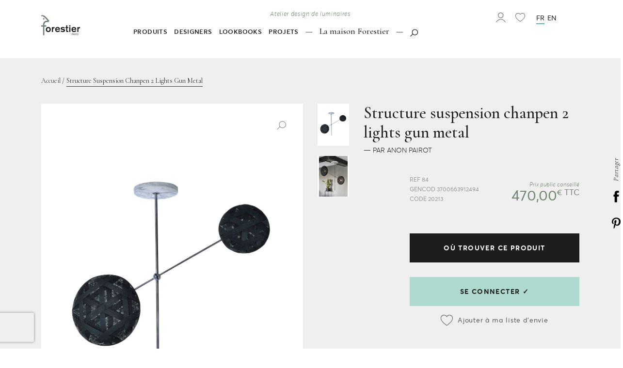

--- FILE ---
content_type: text/html; charset=UTF-8
request_url: https://forestier.fr/structure-suspension-chanpen-2-lights-gun-metal-20213.html
body_size: 28952
content:
<!doctype html>
<html lang="fr">
    <head prefix="og: http://ogp.me/ns# fb: http://ogp.me/ns/fb# product: http://ogp.me/ns/product#">
        <script>
    var require = {
        "baseUrl": "https://forestier.fr/pub/static/version1693493212/frontend/pixelus/forestier/fr_FR"
    };
</script>
        <meta charset="utf-8"/>
<meta name="description" content="Structure pour suspension CHANPEN 2 lumières. Vendu sans abat-jour."/>
<meta name="robots" content="INDEX,FOLLOW"/>
<meta name="viewport" content="width=device-width, initial-scale=1.0, maximum-scale=1.0"/>
<meta name="" content="ie=edge"/>
<title>Structure Suspension Chanpen 2 Lights Gun Metal</title>
<link  rel="stylesheet" type="text/css"  media="all" href="https://forestier.fr/pub/static/version1693493212/frontend/pixelus/forestier/fr_FR/mage/calendar.css" />
<link  rel="stylesheet" type="text/css"  media="all" href="https://forestier.fr/pub/static/version1693493212/frontend/pixelus/forestier/fr_FR/Anowave_Price/css/price.css" />
<link  rel="stylesheet" type="text/css"  media="all" href="https://forestier.fr/pub/static/version1693493212/frontend/pixelus/forestier/fr_FR/css/style.css" />
<link  rel="stylesheet" type="text/css"  media="all" href="https://forestier.fr/pub/static/version1693493212/frontend/pixelus/forestier/fr_FR/mage/gallery/gallery.css" />
<link  rel="icon" type="image/x-icon" href="https://forestier.fr/pub/static/version1693493212/frontend/pixelus/forestier/fr_FR/Magento_Theme/favicon.ico" />
<link  rel="shortcut icon" type="image/x-icon" href="https://forestier.fr/pub/static/version1693493212/frontend/pixelus/forestier/fr_FR/Magento_Theme/favicon.ico" />
<script  type="text/javascript"  src="https://forestier.fr/pub/static/version1693493212/frontend/pixelus/forestier/fr_FR/requirejs/require.js"></script>
<script  type="text/javascript"  src="https://forestier.fr/pub/static/version1693493212/frontend/pixelus/forestier/fr_FR/mage/requirejs/mixins.js"></script>
<script  type="text/javascript"  src="https://forestier.fr/pub/static/version1693493212/frontend/pixelus/forestier/fr_FR/requirejs-config.js"></script>
        
<meta property="og:type" content="og:product" />
<meta property="og:title" content="Structure&#x20;Suspension&#x20;Chanpen&#x20;2&#x20;Lights&#x20;Gun&#x20;Metal" />
<meta property="og:image" content="https://forestier.fr/pub/media/catalog/product/cache/0f831c1845fc143d00d6d1ebc49f446a/1/E/1E0A3CA2482443B59C6BACFF35B26E60_4.jpg" />
<meta property="og:description" content="" />
<meta property="og:url" content="https://forestier.fr/structure-suspension-chanpen-2-lights-gun-metal-20213.html" />
    <meta property="product:price:amount" content="391.67"/>
    <meta property="product:price:currency" content="EUR"/>
    </head>
    <body data-container="body" data-mage-init='{"loaderAjax": {}, "loader": { "icon": "https://forestier.fr/pub/static/version1693493212/frontend/pixelus/forestier/fr_FR/images/loader-2.gif"}}' itemtype="http://schema.org/Product" itemscope="itemscope" class="catalog-product-view product-structure-suspension-chanpen-2-lights-gun-metal-20213 page-layout-1column">
        
<script>
    try {
        if (!window.localStorage || !window.sessionStorage) {
            throw new Error();
        }

        localStorage.setItem('storage_test', 1);
        localStorage.removeItem('storage_test');
    } catch(e) {
        (function () {
            var Storage = function (type) {
                var data;

                function createCookie(name, value, days) {
                    var date, expires;

                    if (days) {
                        date = new Date();
                        date.setTime(date.getTime()+(days * 24 * 60 * 60 * 1000));
                        expires = '; expires=' + date.toGMTString();
                    } else {
                        expires = '';
                    }
                    document.cookie = name + '=' + value+expires+'; path=/';
                }

                function readCookie(name) {
                    var nameEQ = name + '=',
                        ca = document.cookie.split(';'),
                        i = 0,
                        c;

                    for (i=0; i < ca.length; i++) {
                        c = ca[i];

                        while (c.charAt(0) === ' ') {
                            c = c.substring(1,c.length);
                        }

                        if (c.indexOf(nameEQ) === 0) {
                            return c.substring(nameEQ.length, c.length);
                        }
                    }

                    return null;
                }

                function setData(data) {
                    data = encodeURIComponent(JSON.stringify(data));
                    createCookie(type === 'session' ? getSessionName() : 'localStorage', data, 365);
                }

                function clearData() {
                    createCookie(type === 'session' ? getSessionName() : 'localStorage', '', 365);
                }

                function getData() {
                    var data = type === 'session' ? readCookie(getSessionName()) : readCookie('localStorage');

                    return data ? JSON.parse(decodeURIComponent(data)) : {};
                }

                function getSessionName() {
                    if (!window.name) {
                        window.name = new Date().getTime();
                    }

                    return 'sessionStorage' + window.name;
                }

                data = getData();

                return {
                    length: 0,
                    clear: function () {
                        data = {};
                        this.length = 0;
                        clearData();
                    },

                    getItem: function (key) {
                        return data[key] === undefined ? null : data[key];
                    },

                    key: function (i) {
                        var ctr = 0,
                            k;

                        for (k in data) {
                            if (ctr.toString() === i.toString()) {
                                return k;
                            } else {
                                ctr++
                            }
                        }

                        return null;
                    },

                    removeItem: function (key) {
                        delete data[key];
                        this.length--;
                        setData(data);
                    },

                    setItem: function (key, value) {
                        data[key] = value.toString();
                        this.length++;
                        setData(data);
                    }
                };
            };

            window.localStorage.__proto__ = window.localStorage = new Storage('local');
            window.sessionStorage.__proto__ = window.sessionStorage = new Storage('session');
        })();
    }
</script>
    <script>
        require.config({
            deps: [
                'jquery',
                'mage/translate',
                'jquery/jquery-storageapi'
            ],
            callback: function ($) {
                'use strict';

                var dependencies = [],
                    versionObj;

                $.initNamespaceStorage('mage-translation-storage');
                $.initNamespaceStorage('mage-translation-file-version');
                versionObj = $.localStorage.get('mage-translation-file-version');

                
                if (versionObj.version !== '8f999ff2cd87d3211f8681f884f5b901c7895be4') {
                    dependencies.push(
                        'text!js-translation.json'
                    );

                }

                require.config({
                    deps: dependencies,
                    callback: function (string) {
                        if (typeof string === 'string') {
                            $.mage.translate.add(JSON.parse(string));
                            $.localStorage.set('mage-translation-storage', string);
                            $.localStorage.set(
                                'mage-translation-file-version',
                                {
                                    version: '8f999ff2cd87d3211f8681f884f5b901c7895be4'
                                }
                            );
                        } else {
                            $.mage.translate.add($.localStorage.get('mage-translation-storage'));
                        }
                    }
                });
            }
        });
    </script>

<script type="text/x-magento-init">
    {
        "*": {
            "mage/cookies": {
                "expires": null,
                "path": "/",
                "domain": ".forestier.fr",
                "secure": false,
                "lifetime": "3600"
            }
        }
    }
</script>
    <noscript>
        <div class="message global noscript">
            <div class="content">
                <p>
                    <strong>Javascript est désactivé dans votre navigateur.</strong>
                    <span>Pour une meilleure expérience sur notre site, assurez-vous d’activer JavaScript dans votre navigateur.</span>
                </p>
            </div>
        </div>
    </noscript>
<!-- BEGIN GOOGLE ANALYTICS CODE -->
<script type="text/x-magento-init">
{
    "*": {
        "Magento_GoogleAnalytics/js/google-analytics": {
            "isCookieRestrictionModeEnabled": 0,
            "currentWebsite": 1,
            "cookieName": "user_allowed_save_cookie",
            "ordersTrackingData": [],
            "pageTrackingData": {"optPageUrl":"","isAnonymizedIpActive":"0","accountId":"UA-18423253-1"}        }
    }
}
</script>
<!-- END GOOGLE ANALYTICS CODE -->

<script type="text/x-magento-init">
    {
        "*": {
            "trackingCode": {
                "isEnabled": ""
            }
        }
    }
</script>

<div class="page-wrapper app"><div class="sr-only"><?xml version="1.0" encoding="utf-8"?><!DOCTYPE svg PUBLIC "-//W3C//DTD SVG 1.1//EN" "http://www.w3.org/Graphics/SVG/1.1/DTD/svg11.dtd"><svg xmlns="http://www.w3.org/2000/svg" xmlns:xlink="http://www.w3.org/1999/xlink"><defs><svg viewBox="0 0 50 10" id="icon-arrow-left" xmlns="http://www.w3.org/2000/svg"><path d="M8 10L0 5l8-5M8 4h42v2H8z"/></svg><svg viewBox="0 0 50 10" id="icon-arrow-right" xmlns="http://www.w3.org/2000/svg"><path d="M42 0l8 5-8 5M0 4.5h42v1H0z"/></svg><svg viewBox="0 0 53 25" id="icon-arrow-search" xmlns="http://www.w3.org/2000/svg"><path d="M9 24.2l-8-5 8-5M51 20.2H9v-2h41V2.8H39.8v-2H51c.6 0 1 .4 1 1v17.3c0 .6-.4 1.1-1 1.1z"/></svg><svg viewBox="0 0 21.4 12.1" id="icon-back-top" xmlns="http://www.w3.org/2000/svg"><path d="M20 12.1l-9.3-9.3-9.3 9.3L0 10.7 10.7 0l10.7 10.7z"/></svg><svg viewBox="0 0 20.6 23" id="icon-basket" xmlns="http://www.w3.org/2000/svg"><path d="M11.2 23H9.4C4.2 23 0 18.8 0 13.6V8.7h20.6v4.9c0 5.2-4.2 9.4-9.4 9.4zM1 9.7v3.9C1 18.2 4.8 22 9.4 22h1.8c4.6 0 8.4-3.8 8.4-8.4V9.7H1z"/><path d="M10.3 22.9c-2.8 0-4.9-5.2-4.9-12.3C5.4 5.7 6 0 10.4 0c4 0 4.8 3.9 4.8 10.6 0 7.1-2.1 12.3-4.9 12.3zM10.4 1c-1.9 0-4 1.1-4 9.6 0 7 2 11.3 3.9 11.3s3.9-4.3 3.9-11.3c0-7.2-1-9.6-3.8-9.6z"/><path d="M.6 14.6H20v1H.6z"/></svg><svg data-name="Calque 1" viewBox="0 0 55.43 48.01" id="icon-book" xmlns="http://www.w3.org/2000/svg"><path d="M54.62 3.43a2 2 0 0 0-1.78-.3c-3.46 1.07-6 0-8.84-1.24C39.73.05 34.91-2 27.72 4c-7.2-6-12-3.95-16.29-2.11C8.54 3.13 6.05 4.2 2.59 3.13A2 2 0 0 0 0 5v39.37a2 2 0 0 0 1.41 1.91c4.87 1.51 8.44 0 11.6-1.38 4.22-1.82 7.27-3.13 13.32 2.56a1.7 1.7 0 0 0 .3.23 2 2 0 0 0 .44.21 1.75 1.75 0 0 0 .64.1 1.81 1.81 0 0 0 .65-.11 2 2 0 0 0 .39-.19 3.92 3.92 0 0 0 .32-.25c6-5.69 9.1-4.38 13.32-2.56 3.16 1.35 6.73 2.89 11.6 1.38a2 2 0 0 0 1.41-1.91V5a2 2 0 0 0-.78-1.57zm-28.9 38.4c-6.12-4.12-10.42-2.27-14.29-.61C9 42.29 6.76 43.23 4 42.79V7.5c3.6.39 6.44-.83 9-1.93 4.08-1.76 7.06-3 12.71 2zm25.71 1c-2.76.44-5-.5-7.43-1.57a17.64 17.64 0 0 0-7-1.89 12.83 12.83 0 0 0-7.27 2.5V7.56c5.65-5 8.64-3.75 12.71-2 2.57 1.1 5.41 2.32 9 1.93z"/></svg><svg viewBox="0 0 30 22" id="icon-burger" xmlns="http://www.w3.org/2000/svg"><path class="agst0" d="M0 0h30v2H0zM0 10h30v2H0zM0 20h30v2H0z"/></svg><svg viewBox="0 0 57.8 51.7" id="icon-case" xmlns="http://www.w3.org/2000/svg"><path d="M49.8 50H8c-2 0-3.7-1.6-3.7-3.7V27.7h4V46h41.1V27.4h4v18.9c0 2-1.6 3.7-3.6 3.7zM38.5 11.2h-4V6.4c0-.4-.4-.7-.7-.7h-9.7c-.4 0-.7.3-.7.7v4.8h-4V6.4c0-2.6 2.1-4.7 4.7-4.7h9.7c2.6 0 4.7 2.1 4.7 4.7v4.8z"/><path d="M24.2 33.2c-8-.4-15.1-2.1-21.2-5-.7-.3-1.1-1-1.1-1.8V13.1c0-2 1.6-3.7 3.7-3.7h46.6c2 0 3.7 1.6 3.7 3.7v13c0 .7-.4 1.4-1.1 1.8-6 3.2-13.2 5-21.5 5.4l-.2-4c7.2-.4 13.5-1.8 18.8-4.4V13.5h-46v11.7c5.3 2.4 11.5 3.8 18.5 4.1l-.2 3.9z"/><path d="M31.9 36.8h-6c-1.6 0-2.9-1.3-2.9-2.9v-4.1c0-1.6 1.3-2.9 2.9-2.9h6c1.6 0 2.9 1.3 2.9 2.9v4.1c0 1.5-1.3 2.9-2.9 2.9zm-4.9-4h3.9v-2H27v2z"/></svg><svg viewBox="0 0 13.41 7.71" id="icon-chevron" xmlns="http://www.w3.org/2000/svg"><path d="M6.71 7.71a1 1 0 0 1-.71-.3l-6-6L1.41 0l5.3 5.29L12 0l1.41 1.41-6 6a1 1 0 0 1-.7.3z"/></svg><svg viewBox="0 0 19.8 12" id="icon-chevron-bottom" xmlns="http://www.w3.org/2000/svg"><path d="M9.9 10L3.2 3.3l1.4-1.4 5.3 5.3 5.3-5.3 1.4 1.4z"/></svg><svg viewBox="0 0 21.4 21.4" id="icon-close-modal" xmlns="http://www.w3.org/2000/svg"><path d="M.02 1.444L1.434.03l20.01 20.01-1.413 1.415z"/><path d="M.02 19.97L20.03-.04l1.415 1.413L1.434 21.384z"/></svg><svg data-name="Calque 1" viewBox="0 0 14.71 14.71" id="icon-cross" xmlns="http://www.w3.org/2000/svg"><path d="M14 1.35l-.64-.64-6.01 6-6-6-.64.64 6 6-6 6.01.64.64 6-6.01L13.36 14l.64-.64-6.01-6.01 6.01-6z"/></svg><svg data-name="Calque 1" viewBox="0 0 32 31.72" id="icon-download" xmlns="http://www.w3.org/2000/svg"><path d="M17 28.29V13.38h-2v14.91l-4.19-4.23-1.42 1.41 5.9 6a1 1 0 0 0 1.42 0l5.9-6-1.42-1.41z"/><path d="M24.29 5.32h-.75A9.58 9.58 0 0 0 5.4 8.72a6 6 0 0 0 .63 12h4.59v-2H6a4 4 0 0 1 0-8.06h.26a1 1 0 0 0 .76-.27 1 1 0 0 0 .31-.74v-.07A7.58 7.58 0 0 1 22 6.83a1 1 0 0 0 1.13.61 5.64 5.64 0 0 1 1.16-.12 5.72 5.72 0 0 1 0 11.43h-3.42v2h3.42a7.72 7.72 0 0 0 0-15.43z"/></svg><svg viewBox="0 0 7.9 17.1" id="icon-facebook" xmlns="http://www.w3.org/2000/svg"><path d="M7.6 8.5H5.2V17H1.7V8.5H0v-3h1.7V3.6c0-1.4.6-3.6 3.6-3.6h2.6v2.9H6c-.3 0-.8.2-.8.8v1.8h2.7l-.3 3z"/></svg><svg data-name="Calque 1" viewBox="0 0 15 20" id="icon-file" xmlns="http://www.w3.org/2000/svg"><path d="M15 6.44a.64.64 0 0 0 0-.07.48.48 0 0 0-.12-.22l-6-6A.48.48 0 0 0 8.63 0H.5a.5.5 0 0 0-.5.5v19a.5.5 0 0 0 .5.5h14a.5.5 0 0 0 .5-.5v-13-.06zM9 1.71L13.29 6H9zM14 19H1V1h7v5.5a.5.5 0 0 0 .5.5H14z"/></svg><svg data-name="Calque 1" viewBox="0 0 24 23.24" id="icon-filter" xmlns="http://www.w3.org/2000/svg"><path d="M10.54 3.67a3.12 3.12 0 0 0-6.17 0H1v.92h3.37a3.12 3.12 0 0 0 6.17 0H23v-.92zm-.92.92a2.22 2.22 0 0 1-4.34 0v-.92a2.22 2.22 0 0 1 4.34 0v.92zM16.55 8.49a3.14 3.14 0 0 0-3.09 2.68H1v.91h12.46a3.12 3.12 0 0 0 6.17 0H23v-.91h-3.37a3.12 3.12 0 0 0-3.08-2.68zm2.17 3.59a2.22 2.22 0 0 1-4.34 0v-.91a2.22 2.22 0 0 1 4.34 0v.91zM9.59 16a3.12 3.12 0 0 0-3.08 2.68H1v.91h5.51a3.12 3.12 0 0 0 6.17 0H23v-.91H12.68A3.13 3.13 0 0 0 9.59 16zm2.17 3.59a2.22 2.22 0 0 1-4.34 0v-.91a2.22 2.22 0 0 1 4.34 0v.91z"/></svg><svg data-name="Calque 1" viewBox="0 0 56.5 48.21" id="icon-folder" xmlns="http://www.w3.org/2000/svg"><path d="M53 16.58h-2V9.21a3.56 3.56 0 0 0-3.6-3.55H23.24a11.55 11.55 0 0 1-1-2.47A3.64 3.64 0 0 0 18.72 0H5.15a3.64 3.64 0 0 0-3.54 3.18c-.05.26-.31 1.21-.53 2A22.17 22.17 0 0 0 0 9.77v34.57a2.07 2.07 0 0 0 0 .34 3.47 3.47 0 0 0 3.55 3.53h43.18c1.62 0 2.78-1 3.44-2.88a.56.56 0 0 0 0-.12c1.48-5.3 6.29-22.78 6.29-25.1A3.55 3.55 0 0 0 53 16.58zM4 9.84c0-.48.62-2.51.93-3.6s.51-1.81.6-2.24h12.82c.15.68 1.38 5.66 4.16 5.66H47v6.92H9.77c-.94 0-2.63.38-3.45 2.92a.42.42 0 0 0 0 .1C5.4 23 4.65 25.82 4 28.33zm42.37 34.24a.5.5 0 0 1 0 .13H4.12c.7-3.15 3.93-15.62 6-23.53v-.1h42.32c-.44 2.93-3.73 15.1-6.07 23.5z"/></svg><svg viewBox="0 0 158 56.15" id="icon-forestier" xmlns="http://www.w3.org/2000/svg"><path d="M0 30.29h142.38M0 28.29h142.38v4H0zM142.38 12.5a2 2 0 1 1 2-2.06 2.05 2.05 0 0 1-2 2.06z"/><path d="M158 15.85c-2.05-2.52-9.84-11.89-13.27-14a11.73 11.73 0 0 0-9.4-1.4V3a8 8 0 0 1 1.67-.21 9 9 0 0 1 5 1.63c1.7 1.14 6.64 6 10.27 10.22l-.75 1c-6.18.25-10.5 2.35-11.09 10.46 0 .66-.08 1.42-.09 2.25h-5.06v3.79h5.07v24h3.7v-24h5.53v-3.76h-5.48c0-.87 0-1.48.07-1.92.45-4.92 1.81-7.12 8.67-7.12.78 0 1.63 0 2.58.08z"/></svg><svg viewBox="0 0 23.69 58.68" id="icon-forestier-mini" xmlns="http://www.w3.org/2000/svg"><path d="M7.37 13.06a2.13 2.13 0 1 1 2.13-2.15 2.15 2.15 0 0 1-2.13 2.15z"/><path d="M23.69 16.57C21.55 13.94 13.41 4.15 9.82 1.9A12.36 12.36 0 0 0 3.27 0 12.41 12.41 0 0 0 0 .44v2.67a8.4 8.4 0 0 1 1.76-.19A9.42 9.42 0 0 1 7 4.62c1.8 1.19 7 6.27 10.75 10.68L17 16.36c-6.46.26-11 2.46-11.59 10.94 0 .69-.08 1.48-.09 2.35H0v4h5.3v25.06h3.9v-25.1H15v-4H9.17c0-.91 0-1.55.08-2 .47-5.14 1.9-7.44 9.06-7.44.82 0 1.71 0 2.7.09z"/></svg><svg viewBox="0 0 23.5 21.1" id="icon-heart" xmlns="http://www.w3.org/2000/svg"><path fill="currentColor" d="M6.3.6C4.9.6 3.6 1 2.6 1.8.2 3.6.4 6.7.5 7.5c.6 3.9 4 7.8 11.2 12.9 7.2-5.2 10.6-9 11.2-12.9.1-.8.4-4-2.1-5.8C19.5.8 17.7.3 16 .7c-1.2.2-2.7.8-3.9 2.6l-.4.7-.4-.7C10.1 1.5 8.6.9 7.4.7 7.1.6 6.7.6 6.3.6z"/><path d="M11.7 21.1l-.3-.2C4.1 15.7.7 11.7.1 7.7c-.2-1-.4-4.4 2.3-6.5C3.8.1 5.9-.3 7.8.1c1.6.3 3 1.1 3.9 2.3 1-1.2 2.3-2 3.9-2.3 1.9-.3 4 .1 5.4 1.1 2.8 2.1 2.5 5.5 2.3 6.5-.6 4-4 7.9-11.4 13.2l-.2.2zM6.5 1C5.2 1 3.9 1.4 3 2.1.7 3.9.9 6.8 1 7.6c.6 3.7 3.8 7.4 10.7 12.3 6.9-5 10.1-8.6 10.7-12.3.1-.8.4-3.8-2-5.5-1.2-.9-3-1.3-4.6-1-1.1.2-2.6.8-3.7 2.5l-.4.7-.4-.7c-1.1-1.7-2.6-2.3-3.7-2.5C7.3 1 6.9 1 6.5 1z"/></svg><svg id="icon-instagram" viewBox="0 0 15.9 15.9" xmlns="http://www.w3.org/2000/svg"><style>.aust0{fill-rule:evenodd;clip-rule:evenodd}</style><path class="aust0" d="M2.1 0h11.8c1.1 0 2 .9 2 2v11.8c0 1.1-.9 2.1-2 2.1H2.1c-1.1 0-2.1-1-2.1-2.1V2C0 .9 1 0 2.1 0zm11.8 2.4c0-.4-.3-.7-.7-.7h-1.7c-.4 0-.7.3-.7.7v1.7c0 .4.3.7.7.7h1.7c.4 0 .7-.3.7-.7V2.4zm.3 4.4h-1.5c.1.3.2.8.2 1.3 0 2.6-2.2 4.8-4.9 4.8s-4.9-2.1-4.9-4.7c0-.5.1-1 .2-1.3H1.7v6.6c0 .3.4.5.7.5h11.1c.3 0 .7-.2.7-.5V6.8zM8 4.8c-1.8 0-3.2 1.4-3.2 3.1S6.2 11 8 11c1.8 0 3.2-1.4 3.2-3.1S9.8 4.8 8 4.8z"/></svg><svg viewBox="0 0 15.8 20.6" id="icon-lock" xmlns="http://www.w3.org/2000/svg"><path d="M15.8 20.6H0V8.5h15.8v12.1zM1 19.6h13.8V9.5H1v10.1z"/><path d="M13.2 9.5H2.6V5.3C2.6 2.4 5 0 7.9 0s5.3 2.4 5.3 5.3v4.2zm-9.6-1h8.5V5.3c0-2.4-1.9-4.3-4.3-4.3S3.6 2.9 3.6 5.3v3.2z"/></svg><svg viewBox="0 0 18.8 13.5" id="icon-mail" xmlns="http://www.w3.org/2000/svg"><path d="M18.8 13.5H0V0h18.8v13.5zM1 12.5h16.8V1H1v11.5z"/><path d="M9.4 8.5L.2.9.8.1l8.6 7.1L18 .1l.6.8z"/></svg><svg viewBox="0 0 40 40" id="icon-minified" xmlns="http://www.w3.org/2000/svg"><path fill="#748472" d="M38.2 23.6c.2-1.2 1.8-2.3 1.8-3.6 0-1.3-1.6-2.4-1.8-3.6-.2-1.3.8-2.9.3-4-.5-1.2-2.4-1.6-3.1-2.6-.7-1-.4-3-1.2-3.9-.9-.9-2.8-.5-3.9-1.2-1-.7-1.5-2.6-2.6-3.1-1.2-.5-2.8.6-4 .3C22.4 1.6 21.3 0 20 0c-1.3 0-2.4 1.6-3.6 1.8-1.3.2-2.9-.8-4-.3-1.2.5-1.6 2.4-2.7 3.1-1 .7-3 .4-3.8 1.3-.9.8-.6 2.8-1.3 3.8-.7 1-2.6 1.5-3.1 2.6-.5 1.2.6 2.8.3 4C1.6 17.6 0 18.7 0 20c0 1.3 1.6 2.4 1.8 3.6.2 1.3-.8 2.9-.3 4 .5 1.2 2.4 1.6 3.1 2.6.7 1 .4 3 1.2 3.9.9.9 2.8.5 3.9 1.2 1 .7 1.5 2.6 2.6 3.1 1.2.5 2.8-.6 4-.3 1.2.2 2.3 1.8 3.6 1.8 1.3 0 2.4-1.6 3.6-1.8 1.3-.2 2.9.8 4 .3 1.2-.5 1.6-2.4 2.6-3.1 1.1-.7 3-.4 3.9-1.2.9-.9.5-2.8 1.2-3.9.7-1 2.6-1.5 3.1-2.6.7-1.1-.4-2.7-.1-4zm-11.5-7.9h-1.3c-3.5 0-4.1 1.1-4.4 3.6v1h2.8v1.9H21v12.1h-1.9V22.2h-2.6v-1.9H19v-1.1c.3-4.1 2.5-5.1 5.6-5.3l.4-.5c-1.8-2.1-4.3-4.6-5.2-5.1-.8-.5-1.7-.8-2.5-.8-.3 0-.6 0-.8.1V6.1c.5-.1 1-.2 1.6-.2 1.1 0 2.2.3 3.2.9C23 7.9 27 12.6 28 13.9l-1.3 1.8zm-7.6-4.6c0-.6.5-1 1-1 .6 0 1 .5 1 1 0 .6-.5 1-1 1-.5.1-1-.4-1-1z"/></svg><svg id="icon-news-arrow-right" viewBox="0 0 22 12" xmlns="http://www.w3.org/2000/svg"><style>.ayst0{fill:#1d1d1b}</style><path d="M13 1l8 5-8 5"/><path class="ayst0" d="M1 4.9h12v2H1z"/></svg><svg viewBox="0 0 50.7 50.6" id="icon-owner" xmlns="http://www.w3.org/2000/svg"><path d="M23 50.6h-.1c-1.2-.1-1.8-.8-2.4-1.4-.3-.4-.7-.7-1.1-1-1-.6-2.4-.5-3.5-.4-.4 0-.7.1-.9.1-1.4.2-1.9.2-2.8-1.6-.2-.3-.3-.7-.4-1-.3-.7-.5-1.4-1.1-1.9-.7-.5-1.5-.7-2.3-.8-1.4-.3-2.8-.5-3.1-3.2-.1-.4 0-.9 0-1.3 0-.8.1-1.6-.5-2.2-.3-.4-.9-.6-1.4-.9-.7-.3-1.4-.6-1.8-1.2-1.1-1.4-.4-2.9.1-4.3l.3-.9c.5-1.3.3-1.6-.6-2.7l-.1-.2C.3 24.3-.5 23 1 21.3l1-1c.7-.6 1.2-1 1.3-2.2 0-.5-.1-1.1-.3-1.8-.3-1.2-.6-2.4-.1-3.3.5-.8 1.5-1 2.4-1.2.6-.1 1.2-.2 1.6-.5.7-.6 1-1.5 1.3-2.5.4-1.5.9-3.1 3.3-3.2.3 0 .6 0 .9.1.9.1 2 .3 2.8-.6C16 3.4 17 1.3 18.3.8c1.1-.5 2 .2 2.7.7.5.4.9.7 1.5.8 1 .2 1.7-.4 2.5-1 .6-.5 1.1-.9 1.9-1.2 1.6-.6 1.9.2 2.2 1-.1.5.1.9.5 1.3 1.2 1.1 2.9.7 4.6.3 1.6-.4 3.3-.8 4.3.4.5.5.7 1.2.9 1.9.2.6.4 1.3.8 1.7.4.5 1.3.8 2.2 1.1.6.2 1.2.4 1.7.7 1.5 1 1.5 2.5 1.4 3.7 0 1-.1 1.8.4 2.6.6.9 1.3 1.4 2 1.8 1.3.9 2.4 1.7 1.3 4.5-.5 1.4-.5 2 .2 3.3.1.2.3.4.4.6.5.8 1.1 1.8.8 3-.2.8-.8 1.4-1.4 2-.5.5-1 1-1.2 1.6-.3.8-.3 1.7-.2 2.5.1.7.2 1.3 0 2.1-.2 1.6-1.2 1.9-2.2 2.3-.5.2-1 .3-1.5.6-1.1.7-1.4 1.8-1.8 3-.1.2-.2.5-.3.7-.7 1.9-1.9 2.1-3.2 2.4-.8.2-1.7.3-2.5 1-.4.3-.7.8-1.1 1.3-.5.7-1 1.4-1.7 1.8-1.5.9-3.5.2-4.8-.2l-.3-.1c-1.1-.4-1.6-.5-2.6 0-.4.2-.7.4-1 .6-.3.5-.9 1-1.8 1zm-5.8-3.5c.9 0 1.8.1 2.5.6.5.3.9.7 1.3 1.1.5.6 1 1.1 1.9 1.2.7 0 1.2-.3 1.8-.8.3-.2.7-.5 1.1-.7 1.3-.7 2-.4 3.2 0l.3.1c1.2.4 3 1 4.2.3.6-.3 1-1 1.4-1.6.4-.5.7-1 1.2-1.4.9-.8 2-1 2.9-1.2 1.2-.2 2.1-.4 2.6-1.9.1-.2.2-.5.2-.7.4-1.3.8-2.5 2.1-3.4.6-.4 1.1-.6 1.6-.7.9-.3 1.5-.5 1.7-1.7.1-.6 0-1.2 0-1.9-.1-.9-.2-1.9.2-2.9.3-.7.8-1.3 1.3-1.8.5-.6 1.1-1.1 1.2-1.7.2-.9-.2-1.6-.7-2.4-.1-.2-.3-.5-.4-.7-.8-1.5-.9-2.2-.2-3.9.9-2.3.2-2.8-1.1-3.6-.7-.5-1.5-1-2.2-2-.7-1-.6-2-.6-3.1.1-1.2.1-2.3-1.1-3.1-.4-.3-1-.4-1.6-.7-1-.3-2-.7-2.5-1.3-.5-.6-.7-1.3-.9-2-.2-.6-.4-1.2-.8-1.7-.7-.8-2-.5-3.6-.1-1.8.4-3.7.9-5.2-.4-.5-.5-.8-1-.9-1.5-.3-.7-.4-.9-1.3-.6-.6.2-1.2.7-1.7 1.1-.9.7-1.7 1.4-3.1 1.2-.7-.1-1.3-.6-1.8-.9-.8-.6-1.3-.9-2-.6-1.2.5-2.3 3-2.7 4 0 0 0 .1-.1.1-1 1.2-2.4 1-3.4.9-.3 0-.6-.1-.8-.1-1.9 0-2.2 1.2-2.6 2.7-.3 1-.6 2.1-1.5 2.9-.5.4-1.2.6-1.9.7-.8.2-1.6.3-1.9.9-.4.6-.1 1.7.2 2.7.2.8.4 1.5.4 2.1-.1 1.5-.8 2.1-1.5 2.7-.3.3-.6.5-1 .9-1.2 1.3-.7 2.2.3 3.5l.1.2c.9 1.2 1.3 1.7.7 3.4-.1.3-.2.6-.4.9-.5 1.3-1 2.5-.2 3.6.3.5.9.7 1.5 1 .6.3 1.2.6 1.7 1.1.7.8.7 1.8.6 2.7v1.2c.3 2.1 1.2 2.3 2.6 2.6.8.2 1.7.3 2.6 1 .8.6 1.1 1.4 1.4 2.2.1.3.2.7.4 1 .7 1.5.9 1.4 2.1 1.2.3 0 .6-.1 1-.1.4-.6.9-.6 1.4-.6z"/><path d="M24.1 26.9c-.2 0-.3-.1-.4-.3v-.1c0-2.1.1-4.3 1.4-6.1 1.3-1.8 3.8-2 5.8-1.5-.2-.3-.5-.6-.7-.7l-.1-.2c-.4-.4-.7-.9-1-1.3-.4-.5-.7-1-1.2-1.4l-.3-.3c-.8-.8-1.6-1.6-2.5-2.2-1.2-.9-2.6-.8-4.1-.7-.1 0-.2 0-.3-.1-.1-.1-.1-.2-.1-.3 0-.3.1-.5.1-.8.1-.3.1-.5.1-.8h.7c0 .3 0 .6-.1.9v.2c1.4-.1 2.8 0 4.1.9.9.6 1.7 1.5 2.6 2.3l.3.3c.5.5.9 1 1.2 1.5.3.4.6.8 1 1.2l.2.2c1.2 1.3 1.4 1.7 1.3 2 0 .1-.2.3-.5.2h-.1c-1.9-.8-4.5-.8-5.8 1-1.2 1.6-1.4 3.7-1.3 5.7 0 .2-.1.4-.3.4z"/><path d="M24.2 42.7h-.5c-.2 0-.3-.2-.3-.3-.1-1.4 0-2.8.2-4.2.1-.8.1-1.7.2-2.5.1-2.1 0-4.4-.1-6.8h-2.6c-.2 0-.3-.1-.3-.3-.2-.8-.1-1.7 0-2.3 0-.2.2-.3.3-.3 1 0 2.1-.1 3-.3l.1.7c-.9.2-1.9.3-2.8.3-.1.4-.1 1 0 1.4h2.7c.2 0 .3.2.3.3.2 2.5.2 4.9.1 7.2 0 .9-.1 1.7-.2 2.6-.1 1.2-.2 2.5-.2 3.8.4 0 .9-.1 1.3-.1.2 0 .3 0 .5-.1.1-2.2.1-4.4.1-6.5 0-2.3 0-4.7.1-7.1 0-.2.1-.3.3-.3.8-.2 1.6-.2 2.4-.3h.4c0-.6-.1-1.3-.4-1.4-.2-.1-.7.1-1.1.2-.7.2-1.4.4-1.8-.1-.1-.1-.1-.1-.1-.2v-.2c0-1.3 0-3 1.1-4.1 1.2-1.1 4.5-.8 5.9-.4.3-.7.7-1.4 1.2-2l-.4-.4c-.2-.2-.4-.3-.5-.5-.2-.3-.4-.5-.6-.8-.2-.3-.4-.5-.7-.8-.8-1.1-1.8-2.1-2.8-3.2-.2-.3-.5-.5-.7-.8-.8-.9-1.5-1.8-2.5-2.2-1.1-.5-2.2-.4-3.4-.4h-1v-.7h.9c1.2 0 2.5-.1 3.7.5 1.1.5 2 1.5 2.8 2.4.2.3.5.5.7.8 1 1.1 1.9 2.1 2.9 3.2.2.3.5.6.7.8.2.3.4.5.6.8.1.1.3.3.5.4.3.3.6.5.8.8.1.1.1.2 0 .4-.1.1-.2.2-.3.2-.5.7-.9 1.4-1.3 2.1-.1.2-.3.3-.5.2-1.2-.5-4.6-.7-5.5.2-.9.9-.9 2.5-.9 3.6.2 0 .8-.1 1-.2.6-.1 1.1-.3 1.5-.1 1 .3.9 1.8.9 2.4 0 .2-.2.3-.3.3h-.7c-.7 0-1.4 0-2 .2-.1 2.3-.1 4.5-.1 6.8s0 4.6-.1 6.9c0 .2-.1.3-.3.3-.2 0-.5.1-.7.1h-1.5z"/><path d="M25.2 17.3c-.2 0-.4 0-.7-.1-.4-.1-.7-.3-.8-.6-.2-.4-.1-.9 0-1.4l.2.1-.1-.1c.5-.7 1.4-1 2.2-.7.6.3.9.9.8 1.6-.1.4-.3.7-.6 1-.4.1-.7.2-1 .2zm-.9-1.7c-.1.3-.1.5 0 .6.1.1.2.2.4.3.4.1.7.1.9 0 .2-.1.3-.3.3-.5.1-.3 0-.7-.3-.8-.4-.2-1-.1-1.3.4z"/></svg><svg viewBox="0 0 13.7 17.5" id="icon-pinterest" xmlns="http://www.w3.org/2000/svg"><path d="M13.7 6.5c0 .3-.1.6-.1.9-.2 1.4-.7 2.7-1.7 3.7-1 1.1-2.2 1.6-3.6 1.6-.7 0-1.3-.2-1.8-.6-.3-.1-.5-.3-.8-.4 0 0-.1 0-.1-.1-.1.3-.1.6-.2.8-.2 1-.4 1.9-.8 2.9-.4.8-.8 1.6-1.5 2.1l-.1.1c0-.2 0-.3-.1-.5-.1-1.2-.1-2.5.2-3.7.3-1.3.6-2.7 1-4 .1-.3.2-.7.2-1v-.2c-.5-.7-.5-1.6-.2-2.5.1-.5.4-1.1.9-1.4.6-.5 1.5-.4 2 .1.2.3.3.6.3.9 0 .5-.1.9-.2 1.3-.2.8-.5 1.6-.7 2.3-.1.3-.1.7-.1 1 .1.6.4.9.9 1.1 1.1.3 1.9-.1 2.6-.9.6-.7.9-1.6 1.1-2.5.2-1 .2-2 0-2.9-.3-1.4-1.2-2.3-2.6-2.7-1.2-.5-2.5-.3-3.7.4-.8.4-1.5 1.1-2 1.9C2.1 5 1.9 6 2 7c0 .4.2.7.4 1.1l.3.6c.2.5.1 1-.2 1.4h-.1C1.4 9.9.7 9.3.3 8.3.1 7.9.1 7.5 0 7.1v-.2V6c0-.2 0-.4.1-.6.2-1.1.6-2.1 1.4-3C2.6 1.1 4.1.3 5.8 0H7.5c1.2.1 2.3.4 3.4 1 1.5.9 2.5 2.2 2.7 4 0 .2.1.4.1.7v.8z"/></svg><svg data-name="Calque 1" viewBox="0 0 33 33.31" id="icon-promo" xmlns="http://www.w3.org/2000/svg"><path d="M16.5 11.15a3.17 3.17 0 0 0-3.3 3.23l1.26 9a2.13 2.13 0 0 0 2 2.11 2.12 2.12 0 0 0 2-2l1.27-9.18a3.17 3.17 0 0 0-3.23-3.16zm1.08 12.28a1.18 1.18 0 0 1-1.08 1.15 1.21 1.21 0 0 1-1.09-1.22l-1.26-9a2.21 2.21 0 0 1 2.35-2.21 2.2 2.2 0 0 1 2.35 2.14z"/><path d="M32 16l-6.91-2.85 2.7-7.35a.46.46 0 0 0-.12-.51.46.46 0 0 0-.51-.09l-7.09 3L16.94 1a.5.5 0 0 0-.88 0l-3.13 7.15L5.84 5.2a.46.46 0 0 0-.51.09.46.46 0 0 0-.12.51l2.68 7.39L1 16a.47.47 0 0 0-.29.42.47.47 0 0 0 .27.45l6.93 3.41-2.7 6.87a.46.46 0 0 0 .11.51.48.48 0 0 0 .52.11l6.77-2.71-.35-.89-5.75 2.3 2.43-6.21a.48.48 0 0 0-.23-.6l-6.38-3.14 6.35-2.62a.48.48 0 0 0 .32-.61L6.48 6.5 13 9.21a.49.49 0 0 0 .63-.21l2.87-6.65L19.38 9a.47.47 0 0 0 .62.25l6.52-2.75-2.47 6.79a.48.48 0 0 0 .27.61l6.35 2.62-6.38 3.14a.48.48 0 0 0-.23.6l2.43 6.21-5.75-2.3-.35.89 6.77 2.71a.57.57 0 0 0 .18 0 .48.48 0 0 0 .34-.14.46.46 0 0 0 .11-.51l-2.68-6.83L32 16.91a.47.47 0 0 0 .27-.45A.47.47 0 0 0 32 16z"/><path d="M16.5 27.41A2.6 2.6 0 1 0 19.1 30a2.61 2.61 0 0 0-2.6-2.59zm0 4.24A1.64 1.64 0 1 1 18.14 30a1.63 1.63 0 0 1-1.64 1.65z"/></svg><svg viewBox="0 0 33 33.31" id="icon-sale" xmlns="http://www.w3.org/2000/svg"><path d="M16.5 25.93a2.22 2.22 0 0 1-2.13-2.2l-1.32-9.44a3.31 3.31 0 0 1 3.45-3.37 3.31 3.31 0 0 1 3.5 3.29l-1.33 9.58a2.2 2.2 0 0 1-2.17 2.14zm0-14a2.3 2.3 0 0 0-2.5 2.28l1.32 9.44a1.26 1.26 0 0 0 1.14 1.27 1.23 1.23 0 0 0 1.13-1.2L19 14.15a2.3 2.3 0 0 0-2.5-2.24z"/><path d="M27.81 28.29a.5.5 0 0 1-.19 0l-7.07-2.83.37-.93 6 2.4-2.54-6.47a.5.5 0 0 1 .24-.63l6.66-3.27-6.62-2.73a.5.5 0 0 1-.28-.63L27 6.06l-6.8 2.83a.5.5 0 0 1-.65-.26l-3-6.9-3 6.9a.5.5 0 0 1-.65.26L6 6.06l2.57 7.09a.5.5 0 0 1-.28.63l-6.58 2.73 6.66 3.27a.5.5 0 0 1 .24.63l-2.54 6.48 6-2.4.37.93-7.07 2.83a.5.5 0 0 1-.65-.65l2.79-7.12-7.23-3.56a.5.5 0 0 1 0-.91l7.21-3-2.77-7.68a.5.5 0 0 1 .66-.63l7.4 3.08L16 .27a.52.52 0 0 1 .92 0l3.26 7.5 7.4-3.08a.5.5 0 0 1 .66.63L25.48 13l7.21 3a.5.5 0 0 1 0 .91l-7.24 3.56 2.79 7.12a.5.5 0 0 1-.47.68z"/><path d="M16.5 33.31a2.71 2.71 0 1 1 2.71-2.71 2.72 2.72 0 0 1-2.71 2.71zm0-4.43a1.71 1.71 0 1 0 1.71 1.71 1.72 1.72 0 0 0-1.71-1.71z"/></svg><svg data-name="Calque 1" viewBox="0 0 34 34" id="icon-share" xmlns="http://www.w3.org/2000/svg"><path d="M27.35 20.71a6.62 6.62 0 0 0-5.42 2.81L13 19a6.66 6.66 0 0 0 0-4l9-4.48a6.64 6.64 0 1 0-1.22-3.83 6.55 6.55 0 0 0 .32 2l-9 4.48a6.65 6.65 0 1 0 0 7.66l9 4.48a6.55 6.55 0 0 0-.32 2 6.65 6.65 0 1 0 6.64-6.64zm0-18.71a4.65 4.65 0 1 1-4.64 4.65A4.65 4.65 0 0 1 27.35 2zM6.65 21.65A4.65 4.65 0 1 1 11.29 17a4.65 4.65 0 0 1-4.64 4.65zM27.35 32A4.65 4.65 0 1 1 32 27.35 4.65 4.65 0 0 1 27.35 32z"/></svg><svg viewBox="0 0 60 60" id="icon-store" xmlns="http://www.w3.org/2000/svg"><path d="M26.1 57.9c-4 0-7.2-3.2-7.2-7.2s3.2-7.2 7.2-7.2 7.2 3.2 7.2 7.2-3.2 7.2-7.2 7.2zm0-10.4c-1.8 0-3.2 1.4-3.2 3.2s1.4 3.2 3.2 3.2 3.2-1.4 3.2-3.2-1.4-3.2-3.2-3.2zM46.2 57.9c-4 0-7.2-3.2-7.2-7.2s3.2-7.2 7.2-7.2 7.2 3.2 7.2 7.2-3.2 7.2-7.2 7.2zm0-10.4c-1.8 0-3.2 1.4-3.2 3.2 0 1.8 1.4 3.2 3.2 3.2s3.2-1.4 3.2-3.2c0-1.8-1.4-3.2-3.2-3.2zM53.9 38.2h-33c-.9 0-1.7-.6-1.9-1.4L9.6 6.1H.5v-4h10.6c.9 0 1.7.6 1.9 1.4l9.4 30.7h31.4v4z"/><path d="M19.1 25.8h38.2v4H19.1zM16.6 17.3h42.9v4H16.6z"/></svg><svg viewBox="0 0 35 35" id="icon-store-online" xmlns="http://www.w3.org/2000/svg"><path d="M30.2 34.7l-9.4-9.4 4.6-4.4 9.3 9.3-4.5 4.5zm-6.5-9.3l6.5 6.5 1.7-1.7-6.5-6.5-1.7 1.7z"/><path d="M14.4 28.6C6.6 28.6.2 22.3.2 14.4.2 6.6 6.6.2 14.4.2s14.2 6.4 14.2 14.2c0 7.9-6.4 14.2-14.2 14.2zm0-26.3C7.7 2.3 2.3 7.7 2.3 14.4c0 6.7 5.5 12.2 12.2 12.2s12.2-5.5 12.2-12.2c-.1-6.7-5.6-12.1-12.3-12.1z"/><path d="M10.4 21.4c-.4 0-.8-.3-.9-.7L5.8 10.4l1.9-.7 2.8 7.9 2.7-6.7c.2-.4.5-.6.9-.6s.8.2.9.6l2.7 6.6 2.8-8.1 1.9.7-3.7 10.6c-.1.4-.5.7-.9.7s-.8-.2-1-.6L14 14.1 11.2 21c0 .2-.4.4-.8.4z"/></svg><svg viewBox="0 0 35 35" id="icon-store-physical" xmlns="http://www.w3.org/2000/svg"><path d="M17.5 35.1l-.8-.9c-.5-.6-12-14.4-12-21.1C4.7 6.2 10.4.5 17.5.5c7.1 0 12.8 5.6 12.8 12.6 0 6.7-11.5 20.5-12 21.1l-.8.9zm0-32.6c-5.9 0-10.8 4.7-10.8 10.6 0 4.6 7.2 14.4 10.8 18.9 3.6-4.5 10.8-14.3 10.8-18.9 0-5.9-4.9-10.6-10.8-10.6z"/><path d="M17.5 17.7c-2.8 0-5.1-2.3-5.1-5.1s2.3-5.1 5.1-5.1 5.1 2.3 5.1 5.1-2.3 5.1-5.1 5.1zm0-8.2c-1.7 0-3.1 1.4-3.1 3.1s1.4 3.1 3.1 3.1c1.7 0 3.1-1.4 3.1-3.1s-1.4-3.1-3.1-3.1z"/></svg><svg viewBox="0 0 35.4 35.4" id="icon-target" xmlns="http://www.w3.org/2000/svg"><path d="M17.7 34.7c-9.4 0-17-7.6-17-17s7.6-17 17-17 17 7.6 17 17-7.6 17-17 17zm0-32c-8.3 0-15 6.7-15 15s6.7 15 15 15 15-6.7 15-15-6.7-15-15-15z"/><path d="M17.7 34.2c-.6 0-1-.4-1-1V21.9c0-.6.4-1 1-1s1 .4 1 1v11.3c0 .5-.5 1-1 1zm15.5-15.5H21.9c-.6 0-1-.4-1-1s.4-1 1-1h11.3c.6 0 1 .4 1 1s-.5 1-1 1zm-19.7 0H2.2c-.6 0-1-.4-1-1s.4-1 1-1h11.3c.6 0 1 .4 1 1s-.4 1-1 1zm4.2-4.2c-.6 0-1-.4-1-1V2.2c0-.6.4-1 1-1s1 .4 1 1v11.3c0 .6-.5 1-1 1z"/><path d="M17.7 28.7c-6 0-11-4.9-11-11 0-6 4.9-11 11-11s11 4.9 11 11c0 6-5 11-11 11zm0-20c-4.9 0-9 4-9 9s4 9 9 9c4.9 0 9-4 9-9s-4.1-9-9-9zm0 13.9c-2.7 0-4.9-2.2-4.9-4.9s2.2-4.9 4.9-4.9 4.9 2.2 4.9 4.9-2.2 4.9-4.9 4.9zm0-7.8c-1.6 0-2.9 1.3-2.9 2.9s1.3 2.9 2.9 2.9 2.9-1.3 2.9-2.9-1.3-2.9-2.9-2.9z"/></svg><svg viewBox="0 0 20 20.1" id="icon-user" xmlns="http://www.w3.org/2000/svg"><path d="M.8 20.1l-.8-.5c2.7-4 6.2-6.2 10-6.2s7.3 2.2 9.9 6.2l-.8.5c-2.4-3.7-5.7-5.8-9.1-5.8-3.4.1-6.7 2.1-9.2 5.8zM9.8 11.3c-3.1 0-5.6-2.5-5.6-5.7S6.7 0 9.8 0s5.6 2.5 5.6 5.7-2.5 5.6-5.6 5.6zM9.8 1C7.2 1 5.2 3.1 5.2 5.7s2.1 4.7 4.6 4.7 4.6-2.1 4.6-4.7S12.3 1 9.8 1z"/></svg><svg viewBox="0 0 21.4 21.2" id="icon-user-logged-in" xmlns="http://www.w3.org/2000/svg"><style>.bjst0{display:none}.bjst1{display:inline}.bjst2{fill:none;stroke:#575756;stroke-miterlimit:10}.bjst3{fill:#575756}.bjst4{fill:#68b9a0}</style><g id="bjCalque_1" class="bjst0"><g class="bjst1"><path class="bjst2" d="M19.9 19.9c-5.3-8-13.8-8-19.1 0"/><ellipse class="bjst2" cx="10.1" cy="5.7" rx="5.1" ry="5.2"/></g></g><g id="bjCalque_2"><path class="bjst3" d="M.8 20.4l-.8-.5C3.9 14 9.9 12 15.2 14.8l-.5.9C9.8 13 4.5 14.9.8 20.4zM10.2 11.3c-3.1 0-5.6-2.5-5.6-5.7S7.1 0 10.2 0s5.6 2.5 5.6 5.7-2.5 5.6-5.6 5.6zm0-10.3C7.7 1 5.6 3.1 5.6 5.7s2.1 4.7 4.6 4.7 4.6-2.1 4.6-4.7-2-4.7-4.6-4.7z"/><path class="bjst4" d="M15.3 21.2l-4.1-3.3.6-.8 3.3 2.7 5.5-6.9.8.6z"/></g></svg><svg viewBox="0 0 71 70.8" id="icon-watermark" xmlns="http://www.w3.org/2000/svg"><path class="bkst0" d="M32.1 70.8h-.2c-1.6-.1-2.5-1.1-3.3-1.9-.5-.5-.9-1-1.5-1.4-1.4-.8-3.3-.7-4.9-.5-.5.1-.9.1-1.3.2-1.9.3-2.7.3-4-2.3l-.6-1.5c-.4-1-.7-2-1.6-2.6-1-.8-2.2-1-3.2-1.2-1.9-.4-3.9-.8-4.4-4.5-.1-.6 0-1.2 0-1.8 0-1.2.1-2.3-.6-3.1-.5-.5-1.2-.9-2-1.2-.9-.4-1.9-.9-2.5-1.7-1.5-2-.6-4.1.2-6 .2-.4.3-.8.5-1.2.6-1.7.3-2.1-.9-3.7l-.2-.2c-1.5-1.9-2.5-3.8-.4-6.1.5-.6 1-1 1.5-1.4 1-.8 1.7-1.4 1.8-3.1 0-.7-.3-1.6-.5-2.6-.4-1.7-.9-3.4-.1-4.6.7-1.2 2.1-1.5 3.3-1.7.8-.1 1.7-.3 2.2-.7 1-.8 1.4-2.1 1.8-3.5.6-2.1 1.3-4.4 4.6-4.4.4 0 .8 0 1.2.1 1.3.2 2.8.4 3.9-.9 1.1-2.4 2.5-5.3 4.3-6 1.6-.6 2.8.2 3.8 1 .7.5 1.3 1 2.1 1.1 1.5.3 2.4-.5 3.5-1.4.8-.6 1.6-1.3 2.7-1.7 2.2-.8 2.7.3 3.1 1.3.2.6.5 1.2 1.1 1.7 1.7 1.5 4.1.9 6.4.4 2.2-.5 4.6-1.1 6 .5.7.7 1 1.7 1.3 2.7.3.9.6 1.8 1.1 2.4.6.7 1.9 1.2 3.1 1.6.9.3 1.8.6 2.4 1 2.1 1.4 2 3.4 2 5.2-.1 1.3-.1 2.6.6 3.7.8 1.2 1.9 1.9 2.8 2.6 1.8 1.3 3.4 2.4 1.9 6.3-.8 2-.7 2.7.3 4.6.2.3.4.6.5.9.7 1.2 1.6 2.5 1.1 4.2-.3 1.1-1.2 2-2 2.9-.7.7-1.3 1.4-1.7 2.2-.5 1.2-.4 2.3-.2 3.6.1.9.2 1.9.1 2.9-.3 2.2-1.7 2.7-3.1 3.2-.7.2-1.4.5-2 .9-1.5 1-2 2.5-2.5 4.2-.1.3-.2.7-.4 1-1 2.7-2.7 3-4.4 3.3-1.2.2-2.4.4-3.5 1.4-.5.5-1 1.1-1.5 1.8-.7 1-1.4 1.9-2.3 2.5-2.1 1.2-4.9.3-6.8-.3l-.4-.1c-1.6-.5-2.2-.7-3.7 0-.5.2-.9.6-1.3.9-1 .4-1.9 1-3.2 1zM24 65.9c1.2 0 2.5.2 3.5.8.8.4 1.3 1 1.8 1.6.8.8 1.4 1.6 2.6 1.6 1 0 1.7-.4 2.5-1.1.5-.3.9-.7 1.5-1 1.8-.9 2.8-.6 4.5 0l.4.1c1.7.6 4.3 1.4 6 .4.8-.5 1.4-1.3 2-2.2.5-.7 1-1.4 1.6-2 1.3-1.2 2.7-1.4 4-1.7 1.6-.3 2.9-.5 3.7-2.7.1-.3.2-.7.3-1 .6-1.8 1.2-3.5 2.9-4.7.8-.5 1.6-.8 2.3-1 1.3-.4 2.1-.7 2.4-2.4.1-.9 0-1.7-.1-2.6-.1-1.3-.3-2.6.3-4 .4-1 1.1-1.8 1.9-2.5.8-.8 1.5-1.6 1.7-2.4.3-1.2-.3-2.3-1-3.4-.2-.3-.4-.6-.6-1-1.1-2.1-1.2-3.1-.3-5.4 1.2-3.2.3-3.9-1.5-5.1-1-.7-2.1-1.5-3-2.8-.9-1.4-.9-2.9-.8-4.3.1-1.7.2-3.2-1.5-4.3-.5-.4-1.3-.6-2.2-.9-1.4-.5-2.8-.9-3.5-1.9-.7-.8-1-1.8-1.3-2.7-.3-.9-.6-1.7-1.1-2.3-1-1.1-2.9-.7-5-.2-2.5.6-5.2 1.2-7.3-.6-.8-.7-1.1-1.4-1.3-2.1-.4-1-.5-1.3-1.8-.8-.9.3-1.7.9-2.4 1.5-1.2 1-2.4 2-4.4 1.7-1-.2-1.8-.8-2.5-1.3-1.1-.8-1.8-1.3-2.8-.9-1.7.7-3.2 4.2-3.8 5.5 0 0 0 .1-.1.1-1.4 1.7-3.4 1.4-4.8 1.3-.3-.1-.7-.2-.9-.2-2.6 0-3.1 1.7-3.7 3.7-.4 1.5-.8 3-2.1 4-.7.6-1.7.8-2.7 1-1.1.2-2.2.4-2.7 1.2-.5.9-.1 2.4.3 3.8.3 1.1.5 2 .5 2.9-.1 2.1-1.1 2.9-2.1 3.8-.4.4-.9.7-1.3 1.3-1.6 1.8-.9 3 .4 4.9l.2.2c1.3 1.7 1.8 2.4 1 4.7-.1.4-.3.8-.5 1.3-.7 1.8-1.4 3.5-.3 5 .5.6 1.3 1 2.1 1.4.9.4 1.7.8 2.3 1.5 1 1.2.9 2.5.9 3.8v1.6c.4 3 1.6 3.2 3.6 3.6 1.1.2 2.4.5 3.6 1.3 1.1.8 1.5 1.9 1.9 3.1.2.5.3.9.6 1.4 1 2 1.3 2 2.9 1.7.4-.1.8-.1 1.4-.2.5-.1 1.2-.1 1.8-.1z"/><path class="bkst0" d="M33.7 37.6c-.3 0-.5-.2-.5-.4 0-.1 0-.1-.1-.2-.1-3 .2-6 2-8.5 1.9-2.4 5.4-2.9 8.2-2.1-.4-.4-.8-.8-.9-1l-.3-.3c-.5-.6-1-1.2-1.4-1.8-.5-.7-1-1.4-1.6-2l-.5-.5c-1.1-1.1-2.3-2.3-3.5-3.1-1.7-1.2-3.6-1.2-5.7-1-.1 0-.3 0-.4-.1v-.4c0-.4.1-.7.1-1.1.1-.4.1-.7.1-1.1h1c0 .5-.1.9-.1 1.3 0 .1 0 .2-.1.3 2-.1 4 0 5.7 1.3 1.3.9 2.4 2.1 3.6 3.2l.5.5c.7.7 1.2 1.4 1.7 2.1.4.6.9 1.2 1.4 1.7l.2.3c1.7 1.8 2 2.3 1.8 2.8 0 .1-.2.4-.7.3h-.1c-2.6-1.1-6.3-1.1-8.2 1.3-1.7 2.3-1.9 5.2-1.8 8 .1.3-.1.5-.4.5z"/><path class="bkst0" d="M33.9 59.8h-.6c-.2 0-.4-.2-.4-.5-.1-2 .1-4 .2-5.9.1-1.2.2-2.4.2-3.6.1-3 0-6.2-.2-9.5H29.3c-.2 0-.4-.2-.5-.4-.3-1.1-.1-2.3 0-3.2 0-.2.2-.4.5-.4 1.4 0 2.9-.2 4.2-.5l.2 1c-1.2.3-2.6.4-4 .5-.1.6-.1 1.3 0 2h3.8c.3 0 .5.2.5.5.2 3.5.3 6.9.2 10 0 1.2-.1 2.4-.2 3.6-.1 1.7-.3 3.5-.2 5.3.6 0 1.2-.1 1.8-.2.2 0 .4-.1.6-.1.1-3 .2-6.1.2-9.2 0-3.2 0-6.6.2-9.9 0-.2.2-.4.4-.5 1.1-.3 2.3-.3 3.4-.4h.6c0-.9-.1-1.8-.6-1.9-.3-.1-1 .1-1.5.2-1 .3-2 .5-2.5-.1-.1-.1-.1-.2-.1-.3V36c0-1.8 0-4.3 1.6-5.8s6.3-1.2 8.3-.6c.4-.9 1-1.9 1.7-2.8-.2-.2-.4-.4-.6-.5-.3-.2-.5-.5-.7-.7-.3-.4-.6-.7-.9-1.1s-.7-.5-1-.8c-1.3-1.5-2.7-3-4-4.5-.3-.4-.7-.8-1-1.1-1-1.2-2.1-2.5-3.5-3.1-1.5-.7-3.1-.6-4.7-.6h-1.3v-1h1.3c1.7-.1 3.4-.1 5.2.6 1.6.7 2.8 2.1 3.9 3.4.3.4.7.8 1 1.1 1.4 1.5 2.7 3 4.1 4.5l.9 1.2c.3.4.6.7.9 1.1l.6.6c.4.4.8.7 1.1 1.1.1.2.1.3 0 .5-.1.1-.2.2-.4.3-.7.9-1.3 2-1.8 3-.1.2-.4.4-.6.3-1.7-.7-6.4-1-7.7.2-1.3 1.2-1.3 3.4-1.3 5.1.3 0 1.1-.2 1.4-.3.8-.2 1.5-.4 2.1-.2 1.4.5 1.3 2.5 1.2 3.4 0 .2-.2.4-.5.5h-1c-.9 0-1.9.1-2.8.3-.1 3.2-.2 6.4-.2 9.5 0 3.2 0 6.4-.2 9.6 0 .2-.2.5-.5.5s-.7.1-1 .1c-.7-.1-1.4 0-2 0z"/><path class="bkst0" d="M35.2 24.2c-.3 0-.6 0-.9-.1-.6-.2-1-.5-1.2-.9-.3-.6-.2-1.3 0-1.9l.3.1-.2-.1c.7-.9 2-1.4 3-.9.8.4 1.2 1.2 1.1 2.3-.1.6-.4 1-.9 1.3-.3.1-.7.2-1.2.2zM34 21.8c-.1.4-.1.7 0 .9.1.2.3.3.6.4.5.2 1 .1 1.3-.1.2-.1.4-.4.4-.7.1-.4 0-.9-.5-1.2-.5-.1-1.3.1-1.8.7z"/></svg><svg viewBox="0 0 14.8 14" id="icon-zoom" xmlns="http://www.w3.org/2000/svg"><path d="M9.1 11.4c-3.2 0-5.7-2.6-5.7-5.7C3.4 2.5 5.9 0 9.1 0s5.7 2.6 5.7 5.7c0 3.2-2.5 5.7-5.7 5.7zM9.1 1C6.5 1 4.4 3.1 4.4 5.7s2.1 4.7 4.7 4.7 4.7-2.1 4.7-4.7S11.7 1 9.1 1z"/><path d="M.05 13.283l4.738-4.738.707.707L.758 13.99z"/></svg><svg viewBox="0 0 13.9 13.2" id="icon-zoom-fat" xmlns="http://www.w3.org/2000/svg"><path d="M8.35 11.1a5.55 5.55 0 1 1 5.55-5.55 5.55 5.55 0 0 1-5.55 5.55zm0-9.1a3.55 3.55 0 1 0 3.55 3.55A3.55 3.55 0 0 0 8.35 2z"/><path d="M-.004 11.784L4.09 7.69l1.414 1.414-4.094 4.094z"/></svg></defs></svg></div>
<br>
<section class="baseline">
  <div class="container-fluid">
    <div class="row">
      <div class="col-12">
        <h1>Atelier design de luminaires</h1>
      </div>
    </div>
  </div>
</section>
<header class="page-header header"><div class="container"><div class="row"><div class="col-4 utils__hide-desktop mobile-actions">
  <button class="header__mobile-button header__mobile-button-show" id="js-mobile-menu-caller" type="button">
    <svg class="icon icon-burger">
      <use xmlns:xlink="http://www.w3.org/1999/xlink" xlink:href="#icon-burger"></use>
    </svg>
  </button>
  <svg class="icon icon-zoom zoom-search">
    <use xmlns:xlink="http://www.w3.org/1999/xlink" xlink:href="#icon-zoom"></use>
  </svg>
</div>

<div class="col-4 col-lg-2 align-self-center">
    <a class="navigation__logo" href="https://forestier.fr/" title="Forestier Paris">
    <img src="https://forestier.fr/pub/static/version1693493212/frontend/pixelus/forestier/fr_FR/images/logo-forestier.svg"
    alt="Forestier Paris"
    width="100"    height="52"    />
    <svg class="icon icon-minified">
      <use xmlns:xlink="http://www.w3.org/1999/xlink" xlink:href="#icon-minified"></use>
    </svg>
  </a>
</div>
<div class="wrapper-overlay col-lg-8">
  <!-- MAIN NAV -->
  <nav class="header__main-nav">

    <!-- MOBILE NAV WRAPPER -->
    <div class="header__mobile-nav-wrapper">

      <button type="button" class="header__mobile-button overlay-close">
        <svg class="icon icon-close-modal">
          <use xmlns:xlink="http://www.w3.org/1999/xlink" xlink:href="#icon-close-modal"></use>
        </svg>
      </button>

      <!-- MAIN NAV ITEM -->
      <div class="header__main-nav-item">
        <span class="header__link">
          <a class="link__item js-main-nav-link clickable" href="https://forestier.fr/produits.html">
            <span class="link__item-name">
              PRODUITS              <span class="navigation-icon">
                <svg class="icon icon-chevron-bottom">
                  <use xmlns:xlink="http://www.w3.org/1999/xlink" xlink:href="#icon-chevron-bottom"></use>
                </svg>
              </span>
            </span>
          </a>
          <div class="header__subnav-wrapper">
            <div class="header__subnav-wrapper--menu-background">
              <!-- ROW -->
              <div class="row ">
                <div class="header__subnav-col--links col-md-12 col-lg-6 offset-lg-1">

                    <div class="row">

                      <div class="header__subnav-col--links-single">
                        <div class="row no-gutters">

                            <div class="col-12">
                              <h5 class="title-column">CATEGORIES</h5>
                              <ul>
                                <!-- <li>
                                  <a href="#" class="header__main-nav-link header__main-nav-link--strong">Les nouveautés</a>
                                </li>
                                <li>
                                  <a href="#" class="header__main-nav-link header__main-nav-link--strong">Les incontournables</a>
                                </li>
                                <li>
                                  <a href="#" class="header__main-nav-link header__main-nav-link--strong">Coups de coeur</a>
                                </li> -->
                                                                  <li>
                                    <a href="https://forestier.fr/produits/categories/suspension.html" class="header__main-nav-link header__main-nav-link">Suspension</a>
                                  </li>
                                                                                                    <li>
                                    <a href="https://forestier.fr/produits/categories/walllamp.html" class="header__main-nav-link header__main-nav-link">Applique</a>
                                  </li>
                                                                                                    <li>
                                    <a href="https://forestier.fr/produits/categories/lamp.html" class="header__main-nav-link header__main-nav-link">Lampe</a>
                                  </li>
                                                                                                    <li>
                                    <a href="https://forestier.fr/produits/categories/ceiling.html" class="header__main-nav-link header__main-nav-link">Plafonnier</a>
                                  </li>
                                                                                                    <li>
                                    <a href="https://forestier.fr/produits/categories/floorlamp.html" class="header__main-nav-link header__main-nav-link">Lampadaire</a>
                                  </li>
                                                                                                    <li>
                                    <a href="https://forestier.fr/produits/categories/chandelier.html" class="header__main-nav-link header__main-nav-link">Lustre</a>
                                  </li>
                                                                                                    <li>
                                    <a href="https://forestier.fr/produits/categories/tealight.html" class="header__main-nav-link header__main-nav-link">Photophore</a>
                                  </li>
                                                                                                    <li>
                                    <a href="https://forestier.fr/produits/categories/lampshade.html" class="header__main-nav-link header__main-nav-link">Abat-jour</a>
                                  </li>
                                                                                                    <li>
                                    <a href="https://forestier.fr/produits/categories/basewalllamp.html" class="header__main-nav-link header__main-nav-link">Base Applique</a>
                                  </li>
                                                                                                </ul>
                            </div>

                        </div><!--.row-->
                      </div>

                      <div class="header__subnav-col--links-double">
                        <h5 class="title-column">PRODUITS PHARES</h5>
                        <div class="row no-gutters">
                          <ul class="col-12">
                                                          <li>
                                <a href="https://forestier.fr/suspension-gravity-2-21524.html" class="header__main-nav-link">Suspension Gravity 2</a>
                              </li>
                                                                                        <li>
                                <a href="https://forestier.fr/suspension-bamboo-light-l-blanc-21098.html" class="header__main-nav-link">Suspension Bamboo Light L Blanc</a>
                              </li>
                                                                                        <li>
                                <a href="https://forestier.fr/suspension-bamboo-light-s-blanc-20984.html" class="header__main-nav-link">Suspension Bamboo Light S Blanc</a>
                              </li>
                                                                                        <li>
                                <a href="https://forestier.fr/suspension-chanpen-diamant-26cm-blanc-20203.html" class="header__main-nav-link">Suspension Chanpen Diamant &oslash;26cm Blanc</a>
                              </li>
                                                                                        <li>
                                <a href="https://forestier.fr/suspension-bamboo-light-m-noir-20107.html" class="header__main-nav-link">Suspension Bamboo Light M Noir</a>
                              </li>
                                                                                        <li>
                                <a href="https://forestier.fr/lampe-chanpen-hexago-26cm-m-cuivre-noir-20274.html" class="header__main-nav-link">Lampe Chanpen Hexago &oslash;26cm M Cuivre/noir</a>
                              </li>
                                                                                        <li>
                                <a href="https://forestier.fr/lampe-chanpen-hexago-36cm-m-gun-metal-noir-20286.html" class="header__main-nav-link">Lampe Chanpen Hexago &oslash;36cm M Gun Metal/noir</a>
                              </li>
                                                                                        <li>
                                <a href="https://forestier.fr/suspension-bamboo-light-m-blanc-20982.html" class="header__main-nav-link">Suspension Bamboo Light M Blanc</a>
                              </li>
                                                                                        <li>
                                <a href="https://forestier.fr/lampadaire-bamboo-light-3-lights-noir-20138.html" class="header__main-nav-link">Lampadaire Bamboo Light 3 Lights Noir</a>
                              </li>
                                                                                        <li>
                                <a href="https://forestier.fr/suspension-satelise-m-naturel-20447.html" class="header__main-nav-link">Suspension Satelise M Naturel</a>
                              </li>
                                                        </ul>
                        </div>
                      </div>

                      <div class="header__subnav-col--links-single-last-button">
                        <p class="link">
                          <a class="link__item heading--sans-serif" href="https://forestier.fr/produits.html">
                            <span class="link__item-name">Tous les produits</span>
                          </a>
                        </p>
                      </div>

                      <div class="header__subnav-col--links-double-last-button">
                        <p class="link">
                          <a class="link__item heading--sans-serif" href="https://forestier.fr/ou-trouver-nos-produits">
                            <span class="link__item-name">Où trouver nos produits ?</span>
                          </a>
                        </p>
                      </div>

                    </div>
                    <!-- END ROW -->
                </div>
                <!-- END: links -->
                <div class="header__subnav-col--imagery-cta col-md-4">
                  <div class="row">
                                                                                          <div class="header__subnav-col--cta col-md-6">
                                                    <a href="https://forestier.fr/suspension-gravity-2-21524.html">
                            <div class="header__main-nav-image image image--ratio-2-3 image--portrait image--has-picture">
                              <img class="img-fluid" src="https://forestier.fr/pub/media/catalog/product/6/2/62562B25CD7C499CA08072D5DE47FCCE.jpg" alt="Suspension Gravity 2">
                            </div>
                          </a>
                          <dl>
                            <a href= "https://forestier.fr/suspension-gravity-2-21524.html"><dt>Suspension Gravity 2</dt></a>
                                                        <a href= "https://forestier.fr/designer/kateryna-sokolova/"><dd>— par Kateryna Sokolova</dd></a>
                                                      </dl>
                        </div>
                                                                                              <div class="header__subnav-col--cta col-md-6">
                                                    <a href="https://forestier.fr/suspension-gravity-6.html">
                            <div class="header__main-nav-image image image--ratio-2-3 image--portrait image--has-picture">
                              <img class="img-fluid" src="" alt="Suspension Gravity Origin">
                            </div>
                          </a>
                          <dl>
                            <a href= "https://forestier.fr/suspension-gravity-6.html"><dt>Suspension Gravity Origin</dt></a>
                                                        <a href= "https://forestier.fr/designer/kateryna-sokolova/"><dd>— par Kateryna Sokolova</dd></a>
                                                      </dl>
                        </div>
                                                                                                        </div>
                </div>
                <!-- END: imagery-cta -->
              </div>
              <!-- END ROW -->
            </div>
          </div>
          <!-- END MAIN NAV CHILD -->
        </span>
      </div>
      <!-- END MAIN NAV ITEM -->

      <!-- MAIN NAV ITEM -->
      <div class="header__main-nav-item">
        <span class="header__link">
          <a class="link__item js-main-nav-link clickable" href="https://forestier.fr/designers">
            <span class="link__item-name">
              DESIGNERS              <span class="navigation-icon">
                <svg class="icon icon-chevron-bottom">
                  <use xmlns:xlink="http://www.w3.org/1999/xlink" xlink:href="#icon-chevron-bottom"></use>
                </svg>
              </span>
            </span>
          </a>
          <div class="header__subnav-wrapper">
            <div class="header__subnav-wrapper--menu-background">
              <!-- ROW -->
              <div class="row">
                <div class="header__subnav-col--links col-md-12 col-lg-6 offset-lg-1">

                    <div class="row">
                      <div class="header__subnav-col--links-double mt-0">
                        <h5 class="title-column">LES DESIGNERS</h5>
                        <div class="row no-gutters">

                          <ul class="col-sm-12 col-md-4 offset-md-2 col-lg-6 offset-lg-0">
                                                          <li>
                                <a href="https://forestier.fr/designer/sebastian-bergne/" class="header__main-nav-link">Sébastian Bergne</a>
                              </li>
                                                                                        <li>
                                <a href="https://forestier.fr/designer/laurence-brabant/" class="header__main-nav-link">Laurence Brabant</a>
                              </li>
                                                                                        <li>
                                <a href="https://forestier.fr/designer/david-fabbri/" class="header__main-nav-link">David Fabbri</a>
                              </li>
                                                                                        <li>
                                <a href="https://forestier.fr/designer/elise-fouin/" class="header__main-nav-link">Elise Fouin</a>
                              </li>
                                                                                        <li>
                                <a href="https://forestier.fr/designer/emmanuel-gallina/" class="header__main-nav-link">Emmanuel Gallina</a>
                              </li>
                                                        </ul>

                                                      <ul class="col-sm-12 col-md-4 col-lg-6">
                                                                                                                                                                                                                                              <li>
                                <a href="https://forestier.fr/designer/christian-ghion/" class="header__main-nav-link">Christian Ghion</a>
                              </li>
                                                                                        <li>
                                <a href="https://forestier.fr/designer/arik-levy/" class="header__main-nav-link">Arik Levy</a>
                              </li>
                                                                                        <li>
                                <a href="https://forestier.fr/designer/anon-pairot/" class="header__main-nav-link">Anon Pairot</a>
                              </li>
                                                                                        <li>
                                <a href="https://forestier.fr/designer/jette-scheib/" class="header__main-nav-link">Jette Scheib</a>
                              </li>
                                                                                        <li>
                                <a href="https://forestier.fr/designer/kateryna-sokolova/" class="header__main-nav-link">Kateryna Sokolova</a>
                              </li>
                                                        </ul>
                          
                        </div>
                      </div>

                      <div class="header__subnav-col--links-double-last-button">
                        <p class="link">
                          <a class="link__item heading--sans-serif" href="https://forestier.fr/designers">
                            <span class="link__item-name">Tous les designers</span>
                          </a>
                        </p>
                      </div>

                    </div>
                    <!-- END ROW -->
                </div>
                <!-- END: links -->
                <div class="header__subnav-col--imagery-cta col-md-4">
                  <div class="row">
                                                                                          <div class="header__subnav-col--cta col-md-6">
                                                    <a href="https://forestier.fr/suspension-bamboo-light-s-blanc-20984.html">
                            <div class="header__main-nav-image image image--ratio-2-3 image--portrait image--has-picture">
                              <img class="img-fluid" src="https://forestier.fr/pub/media/catalog/product/9/C/9C9E4A2AD85845FBA0EBC47FF1F2651E.jpg" alt="Suspension Bamboo Light S Blanc">
                            </div>
                          </a>
                          <dl>
                            <a href= "https://forestier.fr/suspension-bamboo-light-s-blanc-20984.html"><dt>Suspension Bamboo Light S Blanc</dt></a>
                                                        <a href= "https://forestier.fr/designer/arik-levy/"><dd>— par Arik Levy</dd></a>
                                                      </dl>
                        </div>
                                                                                              <div class="header__subnav-col--cta col-md-6">
                                                    <a href="https://forestier.fr/suspension-libellule-l-noir-20636.html">
                            <div class="header__main-nav-image image image--ratio-2-3 image--portrait image--has-picture">
                              <img class="img-fluid" src="https://forestier.fr/pub/media/catalog/product/1/3/13575B50EF5E49429D82EF001B3266DB_4.jpg" alt="Suspension Libellule L Noir">
                            </div>
                          </a>
                          <dl>
                            <a href= "https://forestier.fr/suspension-libellule-l-noir-20636.html"><dt>Suspension Libellule L Noir</dt></a>
                                                        <a href= "https://forestier.fr/designer/elise-fouin/"><dd>— par Elise Fouin</dd></a>
                                                      </dl>
                        </div>
                                                                                                        </div>
                </div>
                <!-- END: imagery-cta -->
              </div>
              <!-- END ROW -->
            </div>
          </div>
          <!-- END MAIN NAV CHILD -->
        </span>
      </div>
      <!-- END MAIN NAV ITEM -->

      <!-- MAIN NAV ITEM -->
      <div class="header__main-nav-item">
        <span class="header__link">
          <a class="link__item js-main-nav-link clickable" href="https://forestier.fr/lookbook/thesee/">
            <span class="link__item-name">
              LOOKBOOKS              <span class="navigation-icon">
                <svg class="icon icon-chevron-bottom">
                  <use xmlns:xlink="http://www.w3.org/1999/xlink" xlink:href="#icon-chevron-bottom"></use>
                </svg>
              </span>
            </span>
          </a>
          <div class="header__subnav-wrapper">
            <div class="header__subnav-wrapper--menu-background">
              <!-- ROW -->
              <div class="row">
                <div class="header__subnav-col--links col-md-12 col-lg-6 offset-lg-1">

                    <div class="row">
                      <div class="header__subnav-col--links-double mt-0">
                        <h5 class="title-column">LES LOOKBOOKS</h5>
                        <div class="row no-gutters">

                          <ul class="col-sm-12 col-md-4 offset-md-2 col-lg-6 offset-lg-0">
                                                          <li>
                                <a href="https://forestier.fr/lookbook/thesee/" class="header__main-nav-link">Thésée</a>
                              </li>
                                                                                        <li>
                                <a href="https://forestier.fr/lookbook/lys/" class="header__main-nav-link">Lys</a>
                              </li>
                                                                                        <li>
                                <a href="https://forestier.fr/lookbook/papillon/" class="header__main-nav-link">Papillon</a>
                              </li>
                                                                                        <li>
                                <a href="https://forestier.fr/lookbook/chanpen/" class="header__main-nav-link">Chanpen</a>
                              </li>
                                                                                        <li>
                                <a href="https://forestier.fr/lookbook/take-a-way/" class="header__main-nav-link">Take A Way</a>
                              </li>
                                                                                        <li>
                                <a href="https://forestier.fr/lookbook/oyster/" class="header__main-nav-link">Oyster</a>
                              </li>
                                                                                        <li>
                                <a href="https://forestier.fr/lookbook/carrie/" class="header__main-nav-link">Carrie</a>
                              </li>
                                                        </ul>

                                                      <ul class="col-sm-12 col-md-4 col-lg-6">
                                                                                                                                                                                                                                                                                                          <li>
                                <a href="https://forestier.fr/lookbook/cymbal/" class="header__main-nav-link">Cymbal</a>
                              </li>
                                                                                        <li>
                                <a href="https://forestier.fr/lookbook/gravity/" class="header__main-nav-link">Gravity</a>
                              </li>
                                                                                        <li>
                                <a href="https://forestier.fr/lookbook/parrot/" class="header__main-nav-link">Parrot</a>
                              </li>
                                                                                        <li>
                                <a href="https://forestier.fr/lookbook/grass/" class="header__main-nav-link">Grass</a>
                              </li>
                                                                                        <li>
                                <a href="https://forestier.fr/lookbook/libellule/" class="header__main-nav-link">Libellule</a>
                              </li>
                                                                                        <li>
                                <a href="https://forestier.fr/lookbook/bamboo-light/" class="header__main-nav-link">Bamboo light</a>
                              </li>
                                                        </ul>
                          
                        </div>
                      </div>

                      
                    </div>
                    <!-- END ROW -->
                </div>
                <!-- END: links -->
                <div class="header__subnav-col--imagery-cta col-md-4">
                  <div class="row">
                                                                                          <div class="header__subnav-col--cta col-md-6">
                                                    <a href="https://forestier.fr/suspension-bamboo-light-s-blanc-20984.html">
                            <div class="header__main-nav-image image image--ratio-2-3 image--portrait image--has-picture">
                              <img class="img-fluid" src="https://forestier.fr/pub/media/catalog/product/9/C/9C9E4A2AD85845FBA0EBC47FF1F2651E.jpg" alt="Suspension Bamboo Light S Blanc">
                            </div>
                          </a>
                          <dl>
                            <a href= "https://forestier.fr/suspension-bamboo-light-s-blanc-20984.html"><dt>Suspension Bamboo Light S Blanc</dt></a>
                                                        <a href= "https://forestier.fr/designer/arik-levy/"><dd>— par Arik Levy</dd></a>
                                                      </dl>
                        </div>
                                                                                              <div class="header__subnav-col--cta col-md-6">
                                                    <a href="https://forestier.fr/suspension-libellule-l-noir-20636.html">
                            <div class="header__main-nav-image image image--ratio-2-3 image--portrait image--has-picture">
                              <img class="img-fluid" src="https://forestier.fr/pub/media/catalog/product/1/3/13575B50EF5E49429D82EF001B3266DB_4.jpg" alt="Suspension Libellule L Noir">
                            </div>
                          </a>
                          <dl>
                            <a href= "https://forestier.fr/suspension-libellule-l-noir-20636.html"><dt>Suspension Libellule L Noir</dt></a>
                                                        <a href= "https://forestier.fr/designer/elise-fouin/"><dd>— par Elise Fouin</dd></a>
                                                      </dl>
                        </div>
                                                                                                        </div>
                </div>
                <!-- END: imagery-cta -->
              </div>
              <!-- END ROW -->
            </div>
          </div>
          <!-- END MAIN NAV CHILD -->
        </span>
      </div>
      <!-- END MAIN NAV ITEM -->

      
      <!-- MAIN NAV ITEM -->
      <div class="header__main-nav-item">
        <span class="header__link">
          <a class="link__item" href="https://forestier.fr/projets">
            <span class="link__item-name">PROJETS</span>
          </a>
        </span>
      </div>
      <!-- END MAIN NAV ITEM -->

      <!-- MAIN NAV ITEM -->
      <!-- <div class="header__main-nav-item">
        <span class="header__link">
          <a class="link__item" href="https://forestier.fr/journal">
            <span class="link__item-name">JOURNAL</span>
          </a>
        </span>
      </div> -->
      <!-- END MAIN NAV ITEM -->

      <!-- MAIN NAV ITEM -->
      <div class="header__main-nav-item">
        <span class="header__link">
          <a class="link__item js-main-nav-link" href="#">
            <span class="link__item-name heading--serif heading--serif--h5 menu-maison-forestier">
              <span class="--dash --dash-after">La maison Forestier</span>
              <span class="navigation-icon">
                <svg class="icon icon-chevron-bottom">
                  <use xmlns:xlink="http://www.w3.org/1999/xlink" xlink:href="#icon-chevron-bottom"></use>
                </svg>
              </span>
            </span>
          </a>
          <div class="header__subnav-wrapper">
            <div class="header__subnav-wrapper--menu-background header__subnav-wrapper--menu-background--forestier">
              <!-- ROW -->
              <div class="row ">
                <div class="header__subnav-col--links col-md-12 col-lg-6 offset-lg-1">

                  <div class="row">

                    <div class="header__subnav-col--links-single">
                      <h5 class="title-column">FORESTIER PARIS</h5>
                      <ul>
                        <li>
                          <a href="https://forestier.fr/maison-forestier#qui-sommes-nous" class="header__main-nav-link header__main-nav-link--strong" data-hash="#qui-sommes-nous">Qui sommes-nous ?</a>
                        </li>
                        <li>
                          <a href="https://forestier.fr/maison-forestier#nos-valeurs" class="header__main-nav-link header__main-nav-link--strong" data-hash="#nos-valeurs">Nos valeurs</a>
                        </li>
                        <li>
                          <a href="https://forestier.fr/maison-forestier#histoire" class="header__main-nav-link header__main-nav-link--strong" data-hash="#histoire">Notre histoire</a>
                        </li>
                        <li>
                          <a href="https://forestier.fr/presse" class="header__main-nav-link header__main-nav-link--strong">La presse</a>
                        </li>
                                                  <li>
                            <a href="#" class="header__main-nav-link header__main-nav-link--strong get-catalog">Le catalogue</a>
                          </li>
                                              </ul>
                    </div>

                    <div class="header__subnav-col--links-single">
                      <h5 class="title-column">LES SERVICES</h5>
                      <div class="row no-gutters">
                        <ul class="col-sm-12">
                                                      <li>
                              <a href="https://forestier.fr/maison-forestier/les-services/#le-sur-mesure" class="header__main-nav-link" data-hash="#le-sur-mesure">Le sur-mesure </a>
                            </li>
                                                      <li>
                              <a href="https://forestier.fr/maison-forestier/les-services/#notre-service-qualite-interne" class="header__main-nav-link" data-hash="#notre-service-qualite-interne">Notre service qualité interne </a>
                            </li>
                                                      <li>
                              <a href="https://forestier.fr/maison-forestier/les-services/#une-logistique-efficace" class="header__main-nav-link" data-hash="#une-logistique-efficace">Une logistique efficace </a>
                            </li>
                                                      <li>
                              <a href="https://forestier.fr/maison-forestier/les-services/#un-service-commercial-a-l-ecoute" class="header__main-nav-link" data-hash="#un-service-commercial-a-l-ecoute">Un service commercial à l’écoute </a>
                            </li>
                                                      <li>
                              <a href="https://forestier.fr/maison-forestier/les-services/#un-show-room-dedie" class="header__main-nav-link" data-hash="#un-show-room-dedie">Un show-room dédié </a>
                            </li>
                                                      <li>
                              <a href="https://forestier.fr/maison-forestier/les-services/#un-studio-photo-integre" class="header__main-nav-link" data-hash="#un-studio-photo-integre">Un studio photo intégré </a>
                            </li>
                                                  </ul>
                      </div>
                    </div>

                    <div class="header__subnav-col--links-single">
                      <div class="col-12">
                        <a href="https://forestier.fr/maison-forestier/#une-alchimie-entre-design-et-artisanat" class="header__main-nav-link video">
                          <img class="img-fluid" src="https://forestier.fr/pub/static/version1693493212/frontend/pixelus/forestier/fr_FR/images/video.jpg" alt="">
                          <br/>Une alchimie entre design et artisanat                        </a>
                      </div>
                    </div>

                    <div class="header__subnav-col--links-single-last-button">
                      <p class="link">
                        <a class="link__item heading--sans-serif" href="https://forestier.fr/contactez-nous">
                          <span class="link__item-name">Contactez-nous</span>
                        </a>
                      </p>
                    </div>

                  </div>
                  <!-- END ROW -->
                </div>
                <!-- END: links -->
                <div class="header__subnav-col--imagery-cta col-md-4 offset-md-1">
                  <p class="link">
                    <a class="link__item heading--serif heading--serif--h4" href="https://forestier.fr/ou-trouver-nos-produits">
                      <span class="link__item-name --color-tradewind">Où trouver <br/> nos produits ?</span>
                    </a>
                  </p>
                  <p class="link mt-5">
                    <a class="link__item heading--serif heading--serif--h4 d-flex align-items-center" href="https://forestier.fr/ou-trouver-nos-produits">
                      <span class="link__item-name sub-find">Dans les magasins</span>
                      <svg class="icon icon-store-physical">
                        <use xmlns:xlink="http://www.w3.org/1999/xlink" xlink:href="#icon-store-physical"></use>
                      </svg>
                    </a>
                  </p>
                  <p class="link">
                    <a class="link__item heading--serif heading--serif--h4 d-flex align-items-center" href="https://forestier.fr/ou-trouver-nos-produits?tab=web">
                      <span class="link__item-name sub-find">Sur internet</span>
                      <svg class="icon icon-store-online">
                        <use xmlns:xlink="http://www.w3.org/1999/xlink" xlink:href="#icon-store-online"></use>
                      </svg>
                    </a>
                  </p>
                </div>
                <!-- END: imagery-cta -->
              </div>
              <!-- END ROW -->

            </div>

          </div>
          <!-- END MAIN NAV CHILD -->
        </span>
      </div>
      <!-- END MAIN NAV ITEM -->

      <!-- MAIN NAV ITEM -->
      <div class="header__main-nav-item zoom-search">
        <svg class="icon icon-zoom">
          <use xmlns:xlink="http://www.w3.org/1999/xlink" xlink:href="#icon-zoom"></use>
        </svg>
      </div>
      <!-- END MAIN NAV ITEM -->


    </div>
    <!-- END HEADER MOBILE NAV WRAPPER -->

  </nav>
</div>
<div class="header__user-navigation col-4 col-lg-2 p-0 p-md-1"><div class="align-items-center d-flex justify-content-end justify-content-lg-start position-relative"><ul class="top-links"><li class="link">
      <a title="Se connecter / S'enregistrer" class="trigger-auth-popup">
      <span class="sr-only">Me connecter !</span>
    <svg class="icon icon-user">
      <use xmlns:xlink="http://www.w3.org/1999/xlink" xlink:href="#icon-user"></use>
    </svg>
  </a>
</li>
<li class="link wishlist trigger-auth-popup" data-bind="scope: 'wishlist'">
      <a title="Ma liste d’envies">
      <span class="sr-only">Ma liste d’envies</span>
    <svg class="icon icon-heart">
      <use xmlns:xlink="http://www.w3.org/1999/xlink" xlink:href="#icon-heart"></use>
    </svg>
    <!-- ko if: wishlist().counter -->
    <span data-bind="text: wishlist().counter" class="counter qty"></span>
    <!-- /ko -->
  </a>
</li>

<script type="text/x-magento-init">
{
  "*": {
    "Magento_Ui/js/core/app": {
      "components": {
        "wishlist": {
          "component": "Magento_Wishlist/js/view/wishlist"
        }
      }
    }
  }
}

</script>
  <li class="form-language link d-block d-md-none">
    <select id="select-language" title="Votre&#x20;langue" onchange="window.location.href=this.value">
                      <option value="https://forestier.fr/structure-suspension-chanpen-2-lights-gun-metal-20213.html?___store=fr&amp;___from_store=fr" selected="selected">fr</option>
                      <option value="https://forestier.fr/structure-suspension-chanpen-2-lights-gun-metal-20213.html?___store=uk&amp;___from_store=fr">en</option>
          </select>
  </li>

  <li class="form-language link d-none d-md-block">
    <div class="d-flex align-items-center justify-content-center">
              <span class="active d-none d-md-block">fr</span>
                  <a href="#" class="" data-post='{"action":"https:\/\/forestier.fr\/structure-suspension-chanpen-2-lights-gun-metal-20213.html?___store=uk&amp;___from_store=fr","data":{"uenc":"aHR0cHM6Ly9mb3Jlc3RpZXIuZnIvc3RydWN0dXJlLXN1c3BlbnNpb24tY2hhbnBlbi0yLWxpZ2h0cy1ndW4tbWV0YWwtMjAyMTMuaHRtbA,,","___store":"uk"}}'>
          en        </a>
              </div>
  </li>
</ul></div></div></div></div></header><main id="maincontent" class="page-main main"><a id="contentarea" tabindex="-1"></a>
<div class="columns"><div class="column main">



</div></div><input name="form_key" type="hidden" value="1K4JuXjEOVaFvZU1" /><script type="text/x-magento-init">
{"*":{"Magento_Customer\/js\/section-config":{"sections":{"stores\/store\/switch":"*","directory\/currency\/switch":"*","*":["messages"],"customer\/account\/logout":["recently_viewed_product","recently_compared_product"],"customer\/account\/loginpost":"*","customer\/account\/createpost":"*","customer\/account\/editpost":"*","customer\/ajax\/login":["checkout-data","cart"],"catalog\/product_compare\/add":["compare-products"],"catalog\/product_compare\/remove":["compare-products"],"catalog\/product_compare\/clear":["compare-products"],"sales\/guest\/reorder":["cart"],"sales\/order\/reorder":["cart"],"checkout\/cart\/add":["cart"],"checkout\/cart\/delete":["cart"],"checkout\/cart\/updatepost":["cart"],"checkout\/cart\/updateitemoptions":["cart"],"checkout\/cart\/couponpost":["cart"],"checkout\/cart\/estimatepost":["cart"],"checkout\/cart\/estimateupdatepost":["cart"],"checkout\/onepage\/saveorder":["cart","checkout-data","last-ordered-items","checkout-fields"],"checkout\/sidebar\/removeitem":["cart"],"checkout\/sidebar\/updateitemqty":["cart"],"rest\/*\/v1\/carts\/*\/payment-information":["cart","checkout-data","last-ordered-items","instant-purchase"],"rest\/*\/v1\/guest-carts\/*\/payment-information":["cart","checkout-data"],"rest\/*\/v1\/guest-carts\/*\/selected-payment-method":["cart","checkout-data"],"rest\/*\/v1\/carts\/*\/selected-payment-method":["cart","checkout-data","instant-purchase"],"customer\/address\/*":["instant-purchase"],"customer\/account\/*":["instant-purchase"],"vault\/cards\/deleteaction":["instant-purchase"],"multishipping\/checkout\/overviewpost":["cart"],"paypal\/express\/placeorder":["cart","checkout-data"],"paypal\/payflowexpress\/placeorder":["cart","checkout-data"],"review\/product\/post":["review"],"authorizenet\/directpost_payment\/place":["cart","checkout-data"],"wishlist\/index\/add":["wishlist"],"wishlist\/index\/remove":["wishlist"],"wishlist\/index\/updateitemoptions":["wishlist"],"wishlist\/index\/update":["wishlist"],"wishlist\/index\/cart":["wishlist","cart"],"wishlist\/index\/fromcart":["wishlist","cart"],"wishlist\/index\/allcart":["wishlist","cart"],"wishlist\/shared\/allcart":["wishlist","cart"],"wishlist\/shared\/cart":["cart"],"braintree\/paypal\/placeorder":["cart","checkout-data"],"forestier\/ajax\/wishlistadd":["wishlist"],"forestier\/ajax\/wishlistremove":["wishlist"]},"clientSideSections":["checkout-data","cart-data"],"baseUrls":["https:\/\/forestier.fr\/"]}}}</script>
<script type="text/x-magento-init">
{"*":{"Magento_Customer\/js\/customer-data":{"sectionLoadUrl":"https:\/\/forestier.fr\/customer\/section\/load\/","expirableSectionLifetime":60,"expirableSectionNames":["cart"],"cookieLifeTime":"3600","updateSessionUrl":"https:\/\/forestier.fr\/customer\/account\/updateSession\/"}}}</script>
<script type="text/x-magento-init">
{"*":{"Magento_Customer\/js\/invalidation-processor":{"invalidationRules":{"website-rule":{"Magento_Customer\/js\/invalidation-rules\/website-rule":{"scopeConfig":{"websiteId":1}}}}}}}</script>
        <style type="text/css">
                            .form-customer-login .g-recaptcha {
                padding-top: 20%;
            }
        
        .form.form-login .g-recaptcha .grecaptcha-badge{
            position: unset !important;
        }

        .form-customer-login .g-recaptcha {
            margin: 0px;
        }

        #popup-login-form .g-recaptcha .grecaptcha-badge {
          /* TODO */
        }
        #popup-registration-form .g-recaptcha .grecaptcha-badge {
          /* TODO */
        }

        #social-form-create .g-recaptcha{
            padding-top: 5%;
        }

        #social-form-password-forget .g-recaptcha{
            padding-top: 5%;
        }

        #popup-login-form .g-recaptcha .grecaptcha-badge,
        #popup-registration-form .g-recaptcha .grecaptcha-badge{
          display: none !important;
        }

        .onestepcheckout-index-index .form-login .g-recaptcha .grecaptcha-badge {
            position: unset !important;
        }

        .checkout-index-index form[data-role=login] .g-recaptcha .grecaptcha-badge {
            position: unset !important;
        }

        #mpageverify-form .g-recaptcha {
            margin-left: 30%;
        }

        .g-recaptcha {
            margin-top: 15px;
            margin-bottom: 15px;
        }
    </style>
    <script type="text/x-magento-init">
        {
            "*": {
                "Mageplaza_GoogleRecaptcha/js/captcha": {
                    "key": "6Lcfe3IrAAAAAEJn7fq6JqQV28xJGaoOnIplFKY9",
                    "language": "fr",
                    "position": "bottomleft",
                    "theme": "light",
                    "forms": ["#newsletter-validate-detail","#popup-login-form","#popup-registration-form"],
                    "type": "invisible",
                    "size": ""
                }
            }
        }
    </script>
<div class="container"><div class="product"><div class="row d-none d-lg-flex"><div class="col">
  <nav class="breadcrumbs d-none d-lg-block">
    <ol>
      
        <li class="item home">
                      <a href="https://forestier.fr/">Accueil</a>
                      <!-- <strong></strong> -->
                  </li>

        
      
        <li class="item product">
                      Structure Suspension Chanpen 2 Lights Gun Metal                  </li>

        
          </ol>
  </nav>
</div></div><script>var gCustomerCode = "";</script>

<div class="product__main row">
  <div class="col-12 col-md-10 col-lg-7">
    <div class="product__gallery row">
  <div class="col">
      <div class="product__gallery-main">
        <div class="product__gallery-main-slider">
          <div class="swiper-wrapper">

                          <div class="swiper-slide">
                <div class="swiper-zoom-container">
                                      <img src="https://forestier.fr/pub/media/catalog/product/1/E/1E0A3CA2482443B59C6BACFF35B26E60_4.jpg" width="450" height="600"/>
                                  </div>
              </div>
            
                                                                                      
            
                                          <div class="swiper-slide">
                  <div class="swiper-zoom-container">
                    <img src="https://forestier.fr/pub/media/catalog/product/1/9/19333F49FC51440DB68496ACABB82751_3.jpg" width="450" height="600"/>
                  </div>
                </div>
                          
                      </div>
          <div class="swiper-pagination d-md-none"></div>
          <button class="product__gallery-zoom">
            <svg class="icon icon-zoom d-none d-lg-inline-block"><use xlink:href="#icon-zoom"/></svg>
            <svg class="icon icon-zoom-fat d-lg-none"><use xlink:href="#icon-zoom-fat"/></svg>
          </button>
        </div>
      </div>
      <div class="product__gallery-thumbnails d-none d-md-block">

        <div class="slide active">
                      <div class="image image--ratio-2-3 image--portrait image--has-picture">
              <img src="https://forestier.fr/pub/media/catalog/product/1/E/1E0A3CA2482443B59C6BACFF35B26E60_4.jpg" width="450" height="600"/>
            </div>
                  </div>

                                                              
        
                              <div class="slide">
              <div class="image image--ratio-2-3 image--portrait image--has-picture">
                <img src="https://forestier.fr/pub/media/catalog/product/1/9/19333F49FC51440DB68496ACABB82751_3.jpg" width="450" height="600"/>
              </div>
            </div>
                  
              </div>
  </div>
</div>
  </div>
  <div class="col-12 col-lg-5">
    <header class="product__header">
      <div class="row justify-content-center align-items-center">
        <div class="col-12 col-md-8 col-lg-12">
          <h1 class="product__title heading heading--serif heading--serif--h3"> Structure suspension chanpen 2 lights gun metal</h1>
                    <a href="https://forestier.fr/designer/anon-pairot/" class="product__author section-title --dash">Par Anon Pairot</a>
                    <div class="product__reference section-title d-lg-none">REF 84<br>GENCOD 3700663912494<br>CODE 20213</div>
        </div>
        <div class="col-12 col-md-4 col-lg-12 d-lg-none">
          <!-- @@include('product/price.html') -->
        </div>
      </div>
    </header>
    <div class="row">
      <aside class="product__checkout">
        <div class="product__sticky-header">
                    <div class="social-share">
            <ul>
              <li class="share-text heading heading--serif">Partager</li>
              <li>
                <a href="https://www.facebook.com/sharer/sharer.php?u=https://forestier.fr/structure-suspension-chanpen-2-lights-gun-metal-20213.html" target="_blank" class="share" data-network="facebook">
                  <svg class="icon icon-facebook">
                    <use xmlns:xlink="http://www.w3.org/1999/xlink" xlink:href="#icon-facebook"></use>
                  </svg>
                </a>
              </li>
              <!-- <li>
                <a href="https://www.instagram.com/forestier_lighting/" target="_blank" class="share" data-network="instagram">
                  <svg class="icon icon-instagram">
                    <use xmlns:xlink="http://www.w3.org/1999/xlink" xlink:href="#icon-instagram"></use>
                  </svg>
                </a>
              </li> -->
              <li>
                <a href="https://pinterest.com/pin/create/button/?url=https://forestier.fr/structure-suspension-chanpen-2-lights-gun-metal-20213.html&amp;description=Structure pour suspension CHANPEN 2 lumières. Vendu sans abat-jour." data-pin-custom="true" target="_blank" class="share" data-network="pinterest">
                  <svg class="icon icon-pinterest">
                    <use xmlns:xlink="http://www.w3.org/1999/xlink" xlink:href="#icon-pinterest"></use>
                  </svg>
                </a>
              </li>
            </ul>
          </div>
          <div class="wrap">
            <div class="product__sticky-header-image">
              <div class="image image--ratio-2-3 image--portrait">
                                  <img src="https://forestier.fr/pub/media/catalog/product/1/E/1E0A3CA2482443B59C6BACFF35B26E60_4.jpg" width="450" height="600"/>
                              </div>
            </div>
            <div class="product__sticky-header-content">
              <div class="product__title heading heading--serif heading--serif--h5"> Structure suspension chanpen 2 lights gun metal</div>
                            <a href="https://forestier.fr/designer/anon-pairot/" class="product__author section-title --dash">Par Anon Pairot</a>
                          </div>
          </div>
        </div>
        <div class="product__ref-price d-none d-lg-flex align-items-end">
          <div class="product__reference section-title">REF 84<br>GENCOD 3700663912494<br>CODE 20213</div>

                    <div class="product__price product__price--public">
            <!-- <div class="sale">
              <svg class="icon icon-sale"><use xlink:href="#icon-sale"/></svg>
              <span>Promo</span>
            </div> -->
            <div class="public">Prix public conseillé</div>            <!-- <div class="price price--old"><span class="value">140,20</span><span class="currency">€ HT</span></div> -->
            <div class="price"><span class="value">470,00</span><span class="currency">€ TTC</span></div>
          </div>
                  </div>
         <div class="product__public">
   <div class="row align-items-end">

     <div class="col-12 col-md-6 col-lg-12 mt-2 mb-5">

       <div class="check-dispo d-none">
         <input type="hidden" name="product_id" id="product_id" value="2180">
         <input type="hidden" name="customer_group_id" id="customer_group_id" value="5">
         <span>Vérification du stock</span>
         <div class="spinner-wrapper-small stock-loader">
           <div class="spinner">
             <div class="double-bounce1"></div>
             <div class="double-bounce2"></div>
           </div>
         </div>
       </div>

       <div id="dispo-cb" class="d-none">
        <span class="message"></span>
        <span class="quantity"></span>
        <span class="quantity-text">produits disponibles</span>
       </div>

     </div>

     <div class="col-12 col-md-6 col-lg-12">
       <a href="https://forestier.fr/ou-trouver-nos-produits" class='cta cta--heavy-metal'>Où trouver ce produit</a>
     </div>
     <div class="col-12 col-md-6 col-lg-12 position-relative">
       <p class="login-label d-none d-md-block"></p>
                <a class='cta cta-login cta--sinbad trigger-auth-popup'>Se connecter ✓</a>
                          </div>
     <div class="col-12">
  <form class="wishlist-form-nl">

    
      <a href="#" class="favorite d-inline-flex align-items-center justify-content-center  trigger-auth-popup">
        <svg class="icon icon-heart icon--fill-white"><use xmlns:xlink="http://www.w3.org/1999/xlink" xlink:href="#icon-heart"></use></svg>

        <div class="wishlist-actions --color-dark-grey pos-relative">
          <span id="wishlist-add" class="trigger-auth-popup ">Ajouter à ma liste d’envie</span>
          <span id="wishlist-delete" class="trigger-auth-popup d-none">Retirer de ma liste d'envie</span>
          <div class="spinner-wrapper-small">
            
<div class="spinner">
  <div class="double-bounce1"></div>
  <div class="double-bounce2"></div>
</div>
          </div>
        </div>

    
      <input type="hidden" value="2180" name="pid"/>
      <input type="hidden" value="" name="cid"/>
    </a>
    <input name="form_key" type="hidden" value="1K4JuXjEOVaFvZU1" />    <input type="hidden" value="https://forestier.fr/" name="base_url"/>
  </form>
</div>
   </div>
 </div>
        <!-- <div class="product__public">
          <div class="row align-items-end">
            <div class="col-12 col-md-6 col-lg-12">
              <a href="storelocator.html" class='cta cta--heavy-metal'>Où trouver ce produit</a>
            </div>
            <div class="col-12 col-md-6 col-lg-12">
              <p class="login-label d-none d-md-block">Si vous avez un compte professionel, pensez à vous connecter pour avoir accès à toutes les informations.</p>
              <a class='cta cta-login cta--sinbad'>Me connecter ✓</a>
            </div>
          </div>
        </div> -->
        <!-- <div class="product__available">
          <div class="product__config">
            <div class="fake-select">
              <select>
                <option value="">Couleur</option>
                <option value="">Noir</option>
                <option value="">Blanc</option>
                <option value="">Gris</option>
                <option value="">Bleu</option>
              </select>
              <div class="placeholder">Couleur</div>
              <svg class="icon icon-chevron"><use xlink:href="#icon-chevron"/></svg>
            </div>
            <div class="fake-select">
              <select>
                <option value="">Taille</option>
                <option value="">Taille S</option>
                <option value="">Taille M</option>
                <option value="">Taille L</option>
              </select>
              <div class="placeholder">Taille</div>
              <svg class="icon icon-chevron"><use xlink:href="#icon-chevron"/></svg>
            </div>
          </div>
          <div class="product__quantity">
            <div class="quantity-input">
              <button class="quantity-input__add" onclick="document.getElementById('product__quantity').stepDown(1)">-</button>
              <input id="product__quantity" type="number" value="1" step="1" min="1">
              <button class="quantity-input__remove" onclick="document.getElementById('product__quantity').stepUp(1)">+</button>
            </div>
          </div>
          <a class='cta cta--heavy-metal'>Ajouter au panier ↗</a>
          <div class="product__favorite">
            <button class="product__favorite-button">
              <svg class="icon icon-heart"><use xlink:href="#icon-heart"/></svg>
              <span>Ajouter aux favoris</span>
            </button>
          </div>
        </div> -->
        <!-- <div class="product__unavailable">
          <div class="product__config">
            <div class="fake-select fake-select--disabled">
              <select disabled>
                <option value="">Couleur</option>
                <option value="">Noir</option>
                <option value="">Blanc</option>
                <option value="">Gris</option>
                <option value="">Bleu</option>
              </select>
              <div class="placeholder">Couleur</div>
              <svg class="icon icon-chevron"><use xlink:href="#icon-chevron"/></svg>
            </div>
            <div class="fake-select fake-select--disabled">
              <select disabled>
                <option value="">Taille</option>
                <option value="">Taille S</option>
                <option value="">Taille M</option>
                <option value="">Taille L</option>
              </select>
              <div class="placeholder">Taille</div>
              <svg class="icon icon-chevron"><use xlink:href="#icon-chevron"/></svg>
            </div>
          </div>
          <p class="label">Ce produit n'est plus en stock</p>
          <a class='cta cta--suva-gray'>Créer une alerte</a>
          -->
                    <!--
          <div class="product__favorite">
            <button class="product__favorite-button product__favorite-button--added">
              <svg class="icon icon-heart"><use xlink:href="#icon-heart"/></svg>
              <span>Retirer des favoris</span>
            </button>
          </div>
        </div> -->
      </aside>
    </div>
  </div>
  <div class="col-12 col-md-10 offset-md-1 col-lg-7 offset-lg-0">
    <div class="product__description">
      Structure pour suspension CHANPEN 2 lumières. Vendu sans abat-jour.    </div>
  </div>
  <div class="col-12 col-lg-7">
    <ul class="product__infos">
      <li class="box-accordion">
          <div class="link-accordion__title heading--serif--h3 link-accordion__title--active" for="specs">
            <span class="link-two__item-name">Caractéristiques techniques</span>
          </div>
          <div class="link-accordion__items" style="display:block;">
            <div class="wrap">
              <div class="product__specs">
  <dl class="row">
    <div class="col-12 col-md-6 col-lg-5">
            <dt class="section-title">Dimensions</dt>
      <dd>
        HAUTEUR : 120 cm<br/>                LARGEUR : 100 cm<br/>        PROFONDEUR : 100 cm<br/>        POIDS : 6,40 KG<br/>                LONGUEUR : 100 cm<br/>              </dd>
      
            <dt class="section-title">Certifications</dt>
      <dd>
        CE : oui<br/>        IP : IP 20<br/>        CLASSE : Classe 2<br/>      </dd>
      
      
    </div>

    <div class="col-12 col-md-6 col-lg-5">

            <dt class="section-title">Matières</dt>
      <dd>
        MATIERES PRINCIPALES : Marbre / Métal<br/>                        COLORIS : gun metal<br/>      </dd>
      
            <dt class="section-title">Ampoule</dt>
      <dd>
                CULOT : E27<br/>                 PUISSANCE : 60 W<br/>              </dd>
      
      
          </div>

  </dl>
  <!-- <a class="product__download-specs link-two__item heading--serif heading--serif--h5" href="#">
    <span class="link-two__item-name">Télécharger la fiche technique</span>
  </a> -->
</div>
            </div>
          </div>
      </li>
            
                </ul>

  </div>
</div>
</div>
 <div class="slider slider--type-products">

   <div class="slider__title">Produits</div>
   <div class="slider__hook">DE LA MÊME COLLECTION</div>

   <div class="slider__slider slider__slider--slides-3" id="same-collec">
     <div class="swiper-wrapper">
            <div class="swiper-slide">
         <div class="product__card">

    
  <div class="image image--ratio-2-3 image--portrait image--has-picture">
    <a href="https://forestier.fr/catalog/product/view/id/2182/s/structure-suspension-chanpen-6-lights-gun-metal-20215/?___store%5B_data%5D%5Bstore_id%5D=0&___store%5B_data%5D%5Bcode%5D=admin&___store%5B_data%5D%5Bwebsite_id%5D=0&___store%5B_data%5D%5Bgroup_id%5D=0&___store%5B_data%5D%5Bname%5D=Admin&___store%5B_data%5D%5Bsort_order%5D=0&___store%5B_data%5D%5Bis_active%5D=1" class="product__card-link text-center">
      <button class="action-button action-button--add"></button>
    </a>
    <div class="col-12">
  <form class="wishlist-form-nl">

    
      <a href="#" class="favorite d-inline-flex align-items-center justify-content-center  trigger-auth-popup">
        <svg class="icon icon-heart icon--fill-white"><use xmlns:xlink="http://www.w3.org/1999/xlink" xlink:href="#icon-heart"></use></svg>

    
      <input type="hidden" value="2182" name="pid"/>
      <input type="hidden" value="" name="cid"/>
    </a>
    <input name="form_key" type="hidden" value="1K4JuXjEOVaFvZU1" />    <input type="hidden" value="https://forestier.fr/" name="base_url"/>
  </form>
</div>
        <img src="https://forestier.fr/pub/media/catalog/product/1/9/19D9A78FFE9342AF94FA56417B45AADB_4.jpg" width="450" height="600"/>
        <div class="spinner-wrapper">
      
<div class="spinner">
  <div class="double-bounce1"></div>
  <div class="double-bounce2"></div>
</div>
    </div>
  </div>
  <div class="product__card-content">
    <div class="row mt-3 align-items-center">
      <div class="col-12 col-sm-7 pr-sm-0 heading--serif heading--serif--h7">
        <div class="text-ellipsis"> Structure suspension chanpen 6 lights gun metal</div>
                <a href="https://forestier.fr/designer/anon-pairot/">
          <div class="heading--color-xanadu text-ellipsis font-weight-bold">— par Anon Pairot</div>
        </a>
              </div>
      <div class="col-12 col-sm-5 text-left text-sm-right pl-sm-0 mt-3 mt-sm-0">
                  <div class="heading--sans-serif--h6">Prix public conseillé</div>          <div class="heading--color-xanadu text-ellipsis">
            730,00 <sup>&euro; TTC</sup>
          </div>
                </div>
    </div>
  </div>
</div>
       </div>
         </div>
  </div>

  <div class="slider__button row justify-content-center">
    <!-- <div class="col-12 col-sm-6 col-lg-4">
      <a class='cta cta--xanadu'>Tous les produits → </a>
    </div> -->
  </div>
 </div>

<section class="py-0 my-0 py-sm-5 need-lights">
  <div class="container py-5 text-center">
    <div class="heading heading--serif heading--serif--h1 heading--color-tradewind font-weight-bold mb-5">
      Vous avez besoin<br>de nos lumières ?    </div>
    <p class="d-moremobile d-sm-block mb-5">
      Professionnels du monde luminaire, n’hésitez pas à nous solliciter<br>pour obtenir des informations sur la marque Forestier,<br>nos designers, collections et produits.    </p>
    <a href="https://forestier.fr/contactez-nous" class="col-12 col-sm-6 col-lg-4 mx-auto cta cta--tradewind">nous contacter → </a>
  </div>
</section>
</div></main><footer class="footer page-footer"><div class="container"><div class="row pos-relative"><div class="back-to-top d-flex justify-content-between items-align-center">
  <span>Remonter</span>
  <svg class="icon icon-back-top">
    <use xmlns:xlink="http://www.w3.org/1999/xlink" xlink:href="#icon-back-top"></use>
  </svg>
</div>
<div class="footer__all-newsletter col-lg-3">
  <h5 class="footer__heading-navigation utils__show-desktop">
    <a href="https://forestier.fr/presse">LA PRESSE</a>
  </h5>
  <h5 class="footer__heading-navigation utils__show-desktop">
    <a href="https://forestier.fr/contactez-nous">CONTACT</a>
  </h5>
  <div class="footer__newsletter-wrapper">
    <div class="footer__newsletter-col">
      <h5 class="footer__heading-newsletter">
        Recevez nos nouveautés<br>&amp; promotions      </h5>
    </div>
    <div class="footer__newsletter-col">
      <div class="block newsletter">
    <div class="content">
        <form class="form subscribe"
            novalidate
            action="https://forestier.fr/newsletter/subscriber/new/"
            method="post"
            data-mage-init='{"validation": {"errorClass": "mage-error"}}'
            id="newsletter-validate-detail">
            <div class="field newsletter">
                <div class="control">
                    <input name="email" type="email" id="newsletter"
                                placeholder="Saisissez&#x20;votre&#x20;email"
                                data-validate="{required:true, 'validate-email':true}"/>
                  <div class="actions-toolbar">
                    <button class="subscribe" title="Inscription" type="submit">
                      <svg class="icon icon-news-arrow-right">
                        <use xmlns:xlink="http://www.w3.org/1999/xlink" xlink:href="#icon-news-arrow-right"></use>
                      </svg>
                    </button>
                  </div>
                </div>
            </div>
            <div class="actions" style="display:none;">
                <button class="action subscribe primary" title="Inscription" type="submit">
                    <span>Inscription</span>
                </button>
            </div>
        </form>
    </div>
</div>
    </div>
  </div>
</div>

<div class="footer__all-links col-lg-9 pull-lg-3">


    <div class="row">

      <div class="col-md-6 col-lg-8">
        <div class="row">
          <div class="footer__col-navigation col-lg-4">
            <h5 class="footer__heading-navigation js__footer-subnav">
              CATEGORIES              <span class="footer__heading-navigation-icon">
                <svg class="icon icon-chevron-bottom">
                  <use xmlns:xlink="http://www.w3.org/1999/xlink" xlink:href="#icon-chevron-bottom"></use>
                </svg>
              </span>
            </h5>
            <div class="footer__subnav row">
              <!-- <div class="footer__subnav-element">
                <a href="#" class="footer__link footer__link--strong">Les nouveautés</a>
              </div>
              <div class="footer__subnav-element">
                <a href="#" class="footer__link footer__link--strong">Les incontournables</a>
              </div> -->
                              <div class="footer__subnav-element">
                  <a href="https://forestier.fr/produits/categories/suspension.html" class="footer__link">Suspension</a>
                </div>
                                              <div class="footer__subnav-element">
                  <a href="https://forestier.fr/produits/categories/walllamp.html" class="footer__link">Applique</a>
                </div>
                                              <div class="footer__subnav-element">
                  <a href="https://forestier.fr/produits/categories/lamp.html" class="footer__link">Lampe</a>
                </div>
                                              <div class="footer__subnav-element">
                  <a href="https://forestier.fr/produits/categories/ceiling.html" class="footer__link">Plafonnier</a>
                </div>
                                              <div class="footer__subnav-element">
                  <a href="https://forestier.fr/produits/categories/floorlamp.html" class="footer__link">Lampadaire</a>
                </div>
                                              <div class="footer__subnav-element">
                  <a href="https://forestier.fr/produits/categories/chandelier.html" class="footer__link">Lustre</a>
                </div>
                                              <div class="footer__subnav-element">
                  <a href="https://forestier.fr/produits/categories/tealight.html" class="footer__link">Photophore</a>
                </div>
                                              <div class="footer__subnav-element">
                  <a href="https://forestier.fr/produits/categories/lampshade.html" class="footer__link">Abat-jour</a>
                </div>
                                              <div class="footer__subnav-element">
                  <a href="https://forestier.fr/produits/categories/basewalllamp.html" class="footer__link">Base Applique</a>
                </div>
                                          </div>
          </div>

          <div class="footer__col-navigation  col-lg-4">
            <h5 class="footer__heading-navigation js__footer-subnav">
              PRODUITS PHARES              <span class="footer__heading-navigation-icon">
                <svg class="icon icon-chevron-bottom">
                  <use xmlns:xlink="http://www.w3.org/1999/xlink" xlink:href="#icon-chevron-bottom"></use>
                </svg>
              </span>
            </h5>
            <div class="footer__subnav row">
                              <div class="footer__subnav-element">
                  <a href="https://forestier.fr/suspension-gravity-2-21524.html" class="footer__link">Suspension Gravity 2</a>
                </div>
                                              <div class="footer__subnav-element">
                  <a href="https://forestier.fr/suspension-bamboo-light-l-blanc-21098.html" class="footer__link">Suspension Bamboo Light L Blanc</a>
                </div>
                                              <div class="footer__subnav-element">
                  <a href="https://forestier.fr/suspension-bamboo-light-s-blanc-20984.html" class="footer__link">Suspension Bamboo Light S Blanc</a>
                </div>
                                              <div class="footer__subnav-element">
                  <a href="https://forestier.fr/suspension-chanpen-diamant-26cm-blanc-20203.html" class="footer__link">Suspension Chanpen Diamant &oslash;26cm Blanc</a>
                </div>
                                              <div class="footer__subnav-element">
                  <a href="https://forestier.fr/suspension-bamboo-light-m-noir-20107.html" class="footer__link">Suspension Bamboo Light M Noir</a>
                </div>
                            </div>
          </div>

          <div class="footer__col-navigation  col-lg-4">
            <h5 class="footer__heading-navigation js__footer-subnav">
              LES DESIGNERS              <span class="footer__heading-navigation-icon">
                <svg class="icon icon-chevron-bottom">
                  <use xmlns:xlink="http://www.w3.org/1999/xlink" xlink:href="#icon-chevron-bottom"></use>
                </svg>
              </span>
            </h5>
            <div class="footer__subnav row">
                              <div class="footer__subnav-element">
                  <a href="https://forestier.fr/designer/sebastian-bergne/" class="footer__link">Sébastian Bergne</a>
                </div>
                                              <div class="footer__subnav-element">
                  <a href="https://forestier.fr/designer/laurence-brabant/" class="footer__link">Laurence Brabant</a>
                </div>
                                              <div class="footer__subnav-element">
                  <a href="https://forestier.fr/designer/david-fabbri/" class="footer__link">David Fabbri</a>
                </div>
                                              <div class="footer__subnav-element">
                  <a href="https://forestier.fr/designer/elise-fouin/" class="footer__link">Elise Fouin</a>
                </div>
                                              <div class="footer__subnav-element">
                  <a href="https://forestier.fr/designer/emmanuel-gallina/" class="footer__link">Emmanuel Gallina</a>
                </div>
                                              <div class="footer__subnav-element">
                  <a href="https://forestier.fr/designer/christian-ghion/" class="footer__link">Christian Ghion</a>
                </div>
                                              <div class="footer__subnav-element">
                  <a href="https://forestier.fr/designer/arik-levy/" class="footer__link">Arik Levy</a>
                </div>
                                              <div class="footer__subnav-element">
                  <a href="https://forestier.fr/designer/anon-pairot/" class="footer__link">Anon Pairot</a>
                </div>
                                              <div class="footer__subnav-element">
                  <a href="https://forestier.fr/designer/jette-scheib/" class="footer__link">Jette Scheib</a>
                </div>
                                              <div class="footer__subnav-element">
                  <a href="https://forestier.fr/designer/kateryna-sokolova/" class="footer__link">Kateryna Sokolova</a>
                </div>
                                          </div>
          </div>

                    <div class="footer__col-navigation col-12 utils__hide-desktop">
            <h5 class="footer__heading-navigation">
              <a href="https://forestier.fr/lookbook/thesee/">LOOKBOOK</a>
            </h5>
          </div>
          
          <div class="footer__col-navigation col-12 utils__hide-desktop">
            <h5 class="footer__heading-navigation">
              <a href="https://forestier.fr/ou-trouver-nos-produits">OÙ NOUS TROUVER</a>
            </h5>
          </div>
        </div>
      </div>


      <div class="col-md-6 col-lg-4">
        <div class="row">
          <div class="col-lg-12 ">
                                    <h5 class="footer__heading-navigation utils__show-desktop">
              <a href="https://forestier.fr/lookbook/parrot/">LOOKBOOK</a>
            </h5>
                        <h5 class="footer__heading-navigation">
              <a href="https://forestier.fr/projets">TOUS LES PROJETS</a>
            </h5>
            <h5 class="footer__heading-navigation">
              <a href="https://forestier.fr/ou-trouver-nos-produits">OÙ TROUVER NOS PRODUITS</a>
            </h5>
          <!--   <h5 class="footer__heading-navigation">
              <a href="https://forestier.fr/journal">JOURNAL</a>
            </h5> -->
          </div>
        </div>
      </div>

    </div>
    <!-- end row -->


</div>
</div><div class="footer utils__show-desktop">    <div class="row utils__no-gutter">
      <div class="col-md-3">
        <p class="link-two">
          <a class="link-two__item  heading--serif heading--serif--h6" href="https://forestier.fr/produits.html">
            <span class="link-two__item-name">Tous les produits</span>
          </a>
        </p>
      </div>
      <div class="col-md-3">
        <p class="link-two">
          <a class="link-two__item  heading--serif heading--serif--h6" href="https://forestier.fr/designers">
            <span class="link-two__item-name">Tous les designers</span>
          </a>
        </p>
      </div>
              <div class="col-md-3">
          <p class="link-two">
            <a class="link-two__item  heading--serif heading--serif--h6 get-catalog" href="#">
              <span class="link-two__item-name">Télécharger notre catalogue</span>
            </a>
          </p>
        </div>
            <div class="col-md-3">
        <p class="heading--serif heading--serif--h6 text-right sb">
          <a href="https://forestier.fr/maison-forestier">
            <span class="--dash">La maison Forestier</span>
          </a>
         </p>
      </div>
    </div>
</div><div class="row very-bottom"><div class="footer__mention-logo col-lg-2">
  <img class="utils__show-mobile" src="https://forestier.fr/pub/static/version1693493212/frontend/pixelus/forestier/fr_FR/images/logo-forestier-footer-mobile.svg" alt="Forestier logo">
  <img class="utils__show-tablette" src="https://forestier.fr/pub/static/version1693493212/frontend/pixelus/forestier/fr_FR/images/logo-forestier-footer-tablet.svg" alt="Forestier logo">
  <img class="utils__show-desktop" src="https://forestier.fr/pub/static/version1693493212/frontend/pixelus/forestier/fr_FR/images/logo-forestier.svg" alt="Forestier logo">
</div>
<div class="footer__mention-social-networks col-lg-7 text-center order-2 order-lg-1">
    <p class="text-center">
      <a href="https://forestier.fr/politique-de-protection-des-donnees-personnelles"> Données personnelles</a> ―
      <a href="https://forestier.fr/mentions-legales-et-cgv">Mentions légales</a> <br> Copyright &copy; Forestier 2026       ― Conception du site : <a href="http://www.pixelus.fr/" target="_blank" title="Agence de communication digitale Bordeaux">Pixelus</a>
    </p>
</div>
<div class="footer__copyright-pixelus col-lg-3 order-1 order-lg-2">
  <p>
    SUIVEZ-NOUS :
<span>
  <a href="https://www.facebook.com/forestierofficiel/" target="_blank">
    <svg class="icon icon-facebook">
      <use xmlns:xlink="http://www.w3.org/1999/xlink" xlink:href="#icon-facebook"></use>
    </svg>
  </a>
</span>
<span>
  <a href="https://www.instagram.com/forestier_lighting/" target="_blank">
    <svg class="icon icon-instagram">
      <use xmlns:xlink="http://www.w3.org/1999/xlink" xlink:href="#icon-instagram"></use>
    </svg>
  </a>
</span>
<span>
  <a href="https://www.pinterest.fr/pin/83175924343700662/" target="_blank">
    <svg class="icon icon-pinterest">
      <use xmlns:xlink="http://www.w3.org/1999/xlink" xlink:href="#icon-pinterest"></use>
    </svg>
  </a>
</span>
  </p>
</div>
</div><script>

var loginError_tr = "Erreur de connexion",
    somethingWrong_tr = "Une erreur est survenue, merci de réessayer.",
    somethingWrongRestart_tr = "Une erreur est survenue, merci de relancer la procédure.",
    validationError_tr = "Erreur de validation",

    errorMessage_tr = "Erreur",
    successMessage_tr = "Succès",

    pendingAccount_tr = "Votre compte est en attente de validation.",

    checkCustomer_nok_tr = "<p>Nous ne sommes pas parvenu à vous identifier, vous ne semblez pas être déjà client Forestier.</p><p>Merci de vérifier l'exactitude des données saisies et de recommencer si besoin la procédure de vérification.</p><p><u>Rappel des données reçues :</u><br>N° de facture : %invoice_id%<br>Code client : %erp_customer_id%<br>Montant HT : %invoice_total%</p>",

    checkCustomer_pending_tr = "<p>Nous ne sommes pas parvenu à vous identifier, le code client fourni (%erp_customer_id%) ne correspond pas au code client de commande, mais vos données de facturations sont correctes.</p><p>Notre équipe support va vous contacter sur l'adresse <strong>%web_customer_email%</strong> pour valider votre code client.</p>",

    search_noResult_tr = "Il n'y a pas de résultats pour cette recherche",

    postCustomer_message_tr = "<p>Nous avons bien reçu vos données clients, nos équipes vont traiter votre dossier et vous recevrez une réponse par email.</p>",

    addressNotExists_tr = "L'adresse que vous avez fourni n'existe pas",

    stores_tr = "magasins",
    store_tr = "magasin";
</script>
</div></footer><div class="mask"></div>
<script type="text/x-magento-init">
        {
            "*": {
                "Magento_Ui/js/core/app": {
                    "components": {
                        "storage-manager": {
                            "component": "Magento_Catalog/js/storage-manager",
                            "appendTo": "",
                            "storagesConfiguration" :
                                         {"recently_viewed_product":{"requestConfig":{"syncUrl":"https:\/\/forestier.fr\/catalog\/product\/frontend_action_synchronize\/"},"lifetime":"1000","allowToSendRequest":null},"recently_compared_product":{"requestConfig":{"syncUrl":"https:\/\/forestier.fr\/catalog\/product\/frontend_action_synchronize\/"},"lifetime":"1000","allowToSendRequest":null},"product_data_storage":{"updateRequestConfig":{"url":"https:\/\/forestier.fr\/rest\/fr\/V1\/products-render-info"},"allowToSendRequest":null}}                        }
                    }
                }
            }
        }
</script>

<script type="text/x-magento-init">
{
    "*": {
        "Dotdigitalgroup_Email/js/emailCapture":{
            "isEnabled":"",
            "type":"newsletter",
            "url":"https://forestier.fr/connector/ajax/emailcapture/"
        }
    }
}
</script><div class="popin-login" id="login-register">
  <div class="popin-login__background" data-action="close"></div>
  <div class="popin-login__container">

		<div class="container">
      <!-- row -->
			<div class="row" id="login">

        <div class="col-6 connect-mobile d-block d-md-none --swans-down text-center">
          <div class="popin-login__title heading heading--serif heading--serif--h2">Inscrivez-vous</div>
        </div>
        <div class="col-6 register-call-mobile d-block d-md-none --white text-center">
          <div class="popin-login__title heading heading--serif heading--serif--h2">S'inscrire</div>
        </div>

        <!-- connection -->
				<div class="col-lg-5 offset-lg-1 col-md-6 connect">
					<form class="popup-login-form" method="POST" action="" data-mage-init='{"validation":{}}' id="popup-login-form">
						<div class="popin-login__title heading heading--serif heading--serif--h2 d-none d-md-block">Inscrivez-vous</div>
						<div class="popin-login__content">
				      <div class="heading heading--serif heading--serif--h5 black">Merci de vous identifier pour accéder à votre compte</div>

								<div class="icon-container">
									<input type="email" placeholder="Inscrivez votre E-mail" name="username" data-validate='{"required":true}'>
									<svg class="icon icon-mail">
							      <use xmlns:xlink="http://www.w3.org/1999/xlink" xlink:href="#icon-mail"></use>
							    </svg>
								</div>

								<div class="icon-container">
									<input type="password" placeholder="Mot de passe" name="password" data-validate='{"required":true}'>
									<svg class="icon icon-lock">
										<use xmlns:xlink="http://www.w3.org/1999/xlink" xlink:href="#icon-lock"></use>
									</svg>
								</div>

								<div class="forgot">
									<a href="https://forestier.fr/customer/account/forgotpassword/">Vous avez oublié votre mot de passe ?</a>
								</div>

                <div class="popin-login__actions">
                  <div class="response-msg"></div>
                  <button class="cta cta--heavy-metal" type="submit">se connecter</button>
                </div>
                <button class="popin-login__close action-button action-button--close d-block d-md-none" data-action="close"></button>

				    </div>
					</form>
				</div>
				<!-- /connection -->

				<!-- inscription call -->
				<div class="col-lg-5 col-md-6 register-call d-none d-md-block">
					<div class="popin-login__title heading heading--serif heading--serif--h2 d-none d-md-block">S'inscrire</div>
					<div class="popin-login__content">
            <br class="d-block d-md-none"/>
						<p>Le site internet Forestier offre aujourd'hui la possibilité aux professionnels de bénéficier d'un compte personnalisé*. Vous pourrez :</p>
						<ul>
							<li>Recevoir nos dernières offres exclusives</li>
							<li>Sauvegarder vos articles préférés dans votre liste d'envie</li>
              <li>Transformer votre liste d'envie en panier grâce à votre compte professionnel<span class="soon">*</span></li>
              <li>Commander vos articles<span class="soon">*</span></li>
							<!-- <li>Contrôler vos commandes et retours</li> -->
							<li class="no-dash"><span class="soon">*</span>Bientôt disponible</li>
						</ul>
            <div class="popin-login__actions">
              <a class="cta cta--heavy-metal" data-action="open-registration">s'inscrire</a>
            </div>
					</div>
					<button class="popin-login__close action-button action-button--close" data-action="close"></button>
				</div>
				<!-- /inscription call -->


			</div>
      <!-- ./row -->

      <!-- .row -->
      <div class="row" style="display:none;" id="registration">
        <div class="col-lg-8 offset-lg-2 register">
          <!-- .row -->
          <div class="row registration-content">
            <button class="popin-login__close action-button action-button--close" data-action="close"></button>
            <div class="col-md-10 offset-md-1">
              <div class="popin-login__title heading heading--serif heading--serif--h2">Inscrivez-vous</div>
              <div class="popin-login__content">
                <!-- <p>L'inscription sur le compte www.forestier.fr est réservé aujourd'hui exclusivement aux professionnels. En créant un compte sur notre site internet, vous pourrez passer vos commandes plus rapidement, suivre vos livraisons et rester en contact avec nous pour suivre les nouveautés et actualités.</p> -->
                <p>L'inscription sur le compte www.forestier.fr est réservé aujourd'hui exclusivement aux professionnels.</p>
                <form action="" class="row registration-form" data-mage-init='{"validation":{}}' id="popup-registration-form">
                  <div class="col-12 check-pwd">
                    <div class="row">
                      <div class="col-lg-6">
                        <input type="text" placeholder="Nom" name="lastname" data-validate='{"required":true}'>
                      </div>

                      <div class="col-lg-6">
                        <input type="text" placeholder="Prénom" name="firstname" data-validate='{"required":true}'>
                      </div>

                      <div class="col-12">
                        <input type="email" placeholder="E-mail" name="email" id="email2" data-validate='{"required":true}'>
                      </div>

                      <div class="col-lg-6">
                        <div class="icon-container">
                          <input type="password" placeholder="Mot de passe" id="registration-password" name="password" data-password-min-length="8"
                          data-password-min-character-sets="3"
                          data-validate="{required:true, 'validate-customer-password':true}">
                          <svg class="icon icon-lock">
                            <use xmlns:xlink="http://www.w3.org/1999/xlink" xlink:href="#icon-lock"></use>
                          </svg>
                        </div>
                      </div>

                      <div class="col-lg-6">
                        <div class="icon-container">
                          <input type="password" placeholder="Confirmation mot de passe" name="password_confirmation"  data-validate="{required:true, equalTo:'#registration-password'}" autocomplete="off">
                          <svg class="icon icon-lock">
                            <use xmlns:xlink="http://www.w3.org/1999/xlink" xlink:href="#icon-lock"></use>
                          </svg>
                        </div>
                      </div>

                      <div class="col-12">
                        <div id="password-strength-meter-container" data-role="password-strength-meter" aria-live="polite">
                          <div id="password-strength-meter" class="password-strength-meter">
                            Fiabilité du mot de passe:
                            <span id="password-strength-meter-label" data-role="password-strength-meter-label">
                              Aucun mot de passe                            </span>
                          </div>
                        </div>
                      </div>

                      <div class="col-12">
                        <div class="custom-control custom-checkbox">
                          <input type="checkbox" id="newsletter_subscribe" value="0" name="newsletter_subscribe" class="custom-control-input">
                          <label class="custom-control-label" for="newsletter_subscribe">Je souhaite m'inscrire à la newsletter</label>
                        </div>
                      </div>
                      <div class="col-12 col-sm-8 ml-md-auto mr-md-auto">
                        <div class="response-msg"></div>
                        <button class="cta cta--heavy-metal" type="submit">s'inscrire</button>
                      </div>
                    </div>
                  </div>
                </form>

              </div>
            </div>
          </div>
          <!-- /.row -->
        </div>
      </div>
      <!-- /.row -->

		</div>
  </div>
</div>
<script type="text/x-magento-init">
{
  ".check-pwd": {
    "passwordStrengthIndicator": {
      "formSelector": "form.registration-form",
      "passwordSelector": "#registration-password",
      "passwordStrengthMeterSelector": "#password-strength-meter-container",
      "passwordStrengthMeterLabelSelector": "#password-strength-meter-label",
      "emailSelector": "#email2"
    }
  }
}
</script>

<script type="text/javascript">
  require([
    "jquery",
    "mage/mage"
  ], function($){
    // https://mage2.pro/t/topic/1080/4
    $('.popin-login *[data-action="close"]').click(function(){
      // clear Validation error on form close
      var form = $('form.registration-form,form.popup-login-form'),
      validationInstance = form ? form.mage('validation') : null;
      if (validationInstance) {
        validationInstance.mage('validation','clearError');
      }
    });
  });
	require(['jquery'], function($) {
		var headerElem = $('.app');
		var registerLink = headerElem.find('.popup-register-form');
		var loginBox = $('.login-overlay').find('.popup-login-form');
		var registerBox = $('.login-overlay').find('.popup-register-form');
		var loginButton = $('.popup-login-form').find('button[type=submit]');
		var registerButton = $('.registration-form').find('button[type=submit]');
		var loginUrl = "https://forestier.fr/customerlogin/ajax/login/";
		var registerUrl = "https://forestier.fr/customerlogin/ajax/register/";

		// Texts
		var loginText = "se connecter";
		var waitingText = "Merci de patienter...";
		var loggingSuccess = "Chargement de votre compte client...";
		var registerText = "s'inscrire";
		var registeringSuccess = "Inscription en cours...";

    $(document).on( 'click', '.trigger-auth-popup', function( e ) {
			e.preventDefault(e);
			loginBox.show();
			$('.popin-login#login-register').addClass('active');
		});

    $('#newsletter_subscribe').click(function(e){
      var _this = $(this),
      newValue = (_this.val() == '0') ? '1' : '0';
      _this.val(newValue);
    });

		$('.popup-login-form').submit(function(e){
      e.preventDefault(e);
      var _this = $(this);
      if (_this.valid()) {
        var formData = getFormData(_this);
        loginButton.text(waitingText);
        loginButton.attr("disabled", "disabled");
        $.ajax({
          type: "POST",
          url: loginUrl,
          data: formData,
          dataType: "json",
          success: function(data) {
            showResponse(data);
            if(data.errors) {
              loginButton.text(loginText);
              loginButton.removeAttr('disabled');
            } else {
              loginButton.text(loggingSuccess);

              if (data.redirect_url) window.location.href = data.redirect_url;
              else location.reload();
            }
          }
        });
      }
		});

		$('.registration-form').submit(function(e){
      e.preventDefault(e);
      var _this = $(this);
      if (_this.valid()) {
        var formData = getFormData(_this);
				registerButton.text(waitingText);
				registerButton.attr("disabled", "disabled");
				$.ajax({
          type: "POST",
          url: registerUrl,
          data: formData,
          dataType: "json",
          success: function(data) {
            showResponse(data);
            if(data.errors) {
            	registerButton.text(registerText);
            	registerButton.removeAttr('disabled');

            } else {
            	location.reload();
            }
          }
        });
      }
		});

		function getFormData(formElem){
	    var unindexed_array = formElem.serializeArray();
	    var indexed_array = {};

	    jQuery.map(unindexed_array, function(n, i){
        indexed_array[n['name']] = n['value'];
	    });
	    return indexed_array;
		}

		function showResponse(data) {
      var msg = $('.response-msg');
			if(data.errors) {
				msg.html("<div class='error'>"+data.message+"</div>");
			} else {
				msg.html("<div class='success'>"+data.message+"</div>");
			}
			setTimeout(function(){ msg.html(null); }, 5000);
		}
	});
</script>
<!-- <script>
  require([
      "jquery",
      "mage/mage"
  ], function($){
      var dataForm = $('form.registration-form');
      dataForm.mage('validation', {
          errorPlacement: function(error, element) {
              if (element.is('#registration-password')) {
                  error.prependTo('#password-strength-meter-container');
              } else {
                  element.after(error);
              }
          },
      });
  });
</script> -->
</div><div class="page messages"><div data-placeholder="messages"></div>
<div data-bind="scope: 'messages'">
  <div data-bind="visible: isVisible(), click: removeAll">
    <!-- ko if: cookieMessages && cookieMessages.length > 0 -->
    <div role="alert" data-bind="foreach: { data: cookieMessages, as: 'message' }" class="messages">
        <div data-bind="attr: {
            class: 'message-' + message.type + ' ' + message.type + ' message',
            'data-ui-id': 'message-' + message.type
        }">
            <div data-bind="html: message.text"></div>
        </div>
    </div>
    <!-- /ko -->
    <!-- ko if: messages().messages && messages().messages.length > 0 -->
    <div role="alert" data-bind="foreach: { data: messages().messages, as: 'message' }" class="messages">
        <div data-bind="attr: {
            class: 'message-' + message.type + ' ' + message.type + ' message',
            'data-ui-id': 'message-' + message.type
        }">
            <div data-bind="html: message.text"></div>
        </div>
    </div>
    <!-- /ko -->
  </div>
</div>
<script type="text/x-magento-init">
    {
        "*": {
            "Magento_Ui/js/core/app": {
                "components": {
                        "messages": {
                            "component": "Magento_Theme/js/view/messages"
                        }
                    }
                }
            }
    }
</script>
</div><div class="search-overlay popin"><!-- <div class="container search-container d-flex align-items-center h-100"> -->
<div class="container search-container h-100">
  <div class="row pb-100">
    <div class="col-lg-11">
      <form method="post" id="search_form" novalidate="novalidate">
        <input id="search" type="text" name="search" value="" placeholder="Rechercher">
        <input type="hidden" value="https://forestier.fr/" class="baseUrl"/>
        <!-- <input type="hidden" value="https://forestier.fr/pub/static/version1693493212/frontend/pixelus/forestier/fr_FR/images/logo-mini.gif" id="noImg"/> -->
        <!-- <input type="submit" value="Submit"> -->
      </form>

    </div>
    <div class="col-lg-1 d-flex align-items-end">
      <svg class="icon-arrow-search d-none d-lg-block">
        <use xmlns:xlink="http://www.w3.org/1999/xlink" xlink:href="#icon-arrow-search"></use>
      </svg>
    </div>
    <div id="default-result" class="col-12">
      <div class="row">

        <div class="col-lg-3 offset-lg-0 offset-sm-2 col-sm-8 col-12">

          <h5 class="footer__heading-navigation js__footer-subnav">
            CATEGORIES            <span class="footer__heading-navigation-icon">
              <svg class="icon icon-chevron-bottom">
                <use xmlns:xlink="http://www.w3.org/1999/xlink" xlink:href="#icon-chevron-bottom"></use>
              </svg>
            </span>
          </h5>
          <div class="footer__subnav row footer__subnav--is-open">
                          <div class="col-12 ">
                <a href="https://forestier.fr/produits/categories/tealight.html" class="footer__link">Photophore</a>
              </div>
                                        <div class="col-12 ">
                <a href="https://forestier.fr/produits/categories/ceiling.html" class="footer__link">Plafonnier</a>
              </div>
                                        <div class="col-12 ">
                <a href="https://forestier.fr/produits/categories/basewalllamp.html" class="footer__link">Base Applique</a>
              </div>
                                        <div class="col-12 d-none d-sm-block">
                <a href="https://forestier.fr/produits/categories/lampshade.html" class="footer__link">Abat-jour</a>
              </div>
                                        <div class="col-12 d-none d-sm-block">
                <a href="https://forestier.fr/produits/categories/suspension.html" class="footer__link">Suspension</a>
              </div>
                                        <div class="col-12 d-none d-sm-block">
                <a href="https://forestier.fr/produits/categories/lamp.html" class="footer__link">Lampe</a>
              </div>
                                        <div class="col-12 d-none d-sm-block">
                <a href="https://forestier.fr/produits/categories/chandelier.html" class="footer__link">Lustre</a>
              </div>
                                        <div class="col-12 d-none d-sm-block">
                <a href="https://forestier.fr/produits/categories/walllamp.html" class="footer__link">Applique</a>
              </div>
                        </div><!--.footer__subnav-->

        </div><!--.col-->

        <div class="offset-lg-1 col-lg-4 offset-sm-2 col-sm-8 col-12">

          <h5 class="footer__heading-navigation js__footer-subnav">
            DESIGNERS            <span class="footer__heading-navigation-icon">
              <svg class="icon icon-chevron-bottom">
                <use xmlns:xlink="http://www.w3.org/1999/xlink" xlink:href="#icon-chevron-bottom"></use>
              </svg>
            </span>
          </h5>
          <div class="footer__subnav row footer__subnav--is-open">
            <div class="col-12">

                              <a href="https://forestier.fr/designer/emmanuel-gallina/" class="listing d-block  ">
                  <div class="d-flex align-items-center">
                    <div class="d-inline-block img-square-50">
                                              <img src="https://forestier.fr/wp/wp-content/uploads/2018/01/emmanuel_gallina_copyright_andrew_meredith-150x150.jpg"/>
                                          </div>
                    <div class="d-inline-block text">
                      Emmanuel Gallina                    </div>
                  </div>
                </a><!--listing-->
                                              <a href="https://forestier.fr/designer/elise-fouin/" class="listing d-block  ">
                  <div class="d-flex align-items-center">
                    <div class="d-inline-block img-square-50">
                                              <img src="https://forestier.fr/wp/wp-content/uploads/2020/03/Elise-Fouin-2020_credit-Photo-Tonatiuh-Ambrosetti-site-internet-150x150.jpg"/>
                                          </div>
                    <div class="d-inline-block text">
                      Elise Fouin                    </div>
                  </div>
                </a><!--listing-->
                                              <a href="https://forestier.fr/designer/anon-pairot/" class="listing d-block  hide_mobile">
                  <div class="d-flex align-items-center">
                    <div class="d-inline-block img-square-50">
                                              <img src="https://forestier.fr/wp/wp-content/uploads/2018/01/anonpairot-forestier-150x150.jpg"/>
                                          </div>
                    <div class="d-inline-block text">
                      Anon Pairot                    </div>
                  </div>
                </a><!--listing-->
                                              <a href="https://forestier.fr/designer/jette-scheib/" class="listing d-block hide_tablet hide_mobile">
                  <div class="d-flex align-items-center">
                    <div class="d-inline-block img-square-50">
                                              <img src="https://forestier.fr/wp/wp-content/uploads/2018/01/jette-scheib-forestier-150x150.jpg"/>
                                          </div>
                    <div class="d-inline-block text">
                      Jette Scheib                    </div>
                  </div>
                </a><!--listing-->
                
            </div>
          </div><!--.footer__subnav-->

        </div><!--.col-->
        <div class="col-lg-4 offset-lg-0 offset-sm-2 col-sm-8 col-12">

          <h5 class="footer__heading-navigation js__footer-subnav">
            PRODUITS            <span class="footer__heading-navigation-icon">
              <svg class="icon icon-chevron-bottom">
                <use xmlns:xlink="http://www.w3.org/1999/xlink" xlink:href="#icon-chevron-bottom"></use>
              </svg>
            </span>
          </h5>
          <div class="footer__subnav row footer__subnav--is-open">
            <div class="col-12">

                              <a href="https://forestier.fr/applique-parrot-xxl-vert-21679.html" class="listing d-block  ">
                  <div class="d-flex align-items-center">
                    <div class="d-inline-block img-square-50">
                                              <img src="https://forestier.fr/pub/media/catalog/product/t/h/thumb_388A6056B1DF41CF977CDA4F862300E7.jpg"/>
                                          </div>
                    <div class="d-inline-block text">
                      Applique parrot xxl vert                    </div>
                  </div>
                </a><!--listing-->
                                              <a href="https://forestier.fr/suspension-nebulis-xs-blanc-21875.html" class="listing d-block  ">
                  <div class="d-flex align-items-center">
                    <div class="d-inline-block img-square-50">
                                              <img src="https://forestier.fr/pub/media/catalog/product/t/h/thumb_692DF45912BE40A39ED3A77BAF0AC261.jpg"/>
                                          </div>
                    <div class="d-inline-block text">
                      Suspension nebulis xs blanc                    </div>
                  </div>
                </a><!--listing-->
                                              <a href="https://forestier.fr/lampadaire-chanpen-diamant-36cm-gun-metal-noir-20247.html" class="listing d-block  hide_mobile">
                  <div class="d-flex align-items-center">
                    <div class="d-inline-block img-square-50">
                                              <img src="https://forestier.fr/pub/media/catalog/product/1/2/127BE49118E743CD8567B0887B2074CC_4.jpg"/>
                                          </div>
                    <div class="d-inline-block text">
                      Lampadaire chanpen diamant &oslash;36cm gun metal/noir                    </div>
                  </div>
                </a><!--listing-->
                                              <a href="https://forestier.fr/suspension-papillon-s-blanc-20790.html" class="listing d-block hide_tablet hide_mobile">
                  <div class="d-flex align-items-center">
                    <div class="d-inline-block img-square-50">
                                              <img src="https://forestier.fr/pub/media/catalog/product/t/h/thumb_4E5D2C3EE00B4004BE1FFDFFA9D9F71E.jpg"/>
                                          </div>
                    <div class="d-inline-block text">
                      Suspension papillon s blanc                    </div>
                  </div>
                </a><!--listing-->
                
            </div>
          </div><!--.footer__subnav-->

        </div><!--.col-->

      </div><!--.row-->
    </div>
    <div id="search-result" class="col-12" style="display:none;">
      <div class="row"></div>
    </div>
  </div><!--.row-->
</div>
<button class="popin__close action-button action-button--close" data-action="close"></button>
</div><div id="popin-catalog" class="popin-catalog">  <div class="popin-catalog__background" data-action="close"></div>
  <div class="popin-catalog__container">

		<div class="container">

      <div class="row">
        <div class="col-lg-8 mx-auto --swans-down">

          <form class="caldera_forms_form w-100 --color-true-black" id="fst-catalog" data-mage-init='{"validation":{}}'>
            <input type="hidden" value="https://forestier.fr/" id="baseUrl"/>
            <h5 class="heading heading--serif heading--serif--h5 mb-5">&mdash; Vous avez ici la possibilité de télécharger nos catalogues.<br> Pour cela, merci de remplir le formulaire ci-dessous :</h5>

            <div class="mb-5">
              <div class="heading heading--sans-serif heading--sans-serif--h2 font-weight-bold text-uppercase mb-2">Vous êtes</div>
              <label class="radio-inline checked" data-label="Professionnel" for="pro">
                <input type="radio" id="pro" name="user_type" value="pro" checked="checked">Un professionnel ?              </label>
              <label class="radio-inline" data-label="Particulier" for="part">
                <input type="radio" id="part" name="user_type" value="particulier">Un particulier ?              </label>
            </div>

            <div class="mb-5">
              <div class="heading heading--sans-serif heading--sans-serif--h2 font-weight-bold text-uppercase mb-1">Quel catalogue souhaitez-vous télécharger ?</div>
              <select name="catalog_type" id="catalog_type">
                                  <option value="catalogue-2019">Catalogue 2019</option>
                              </select>
            </div>

            <div class="row">
              <div class="col-md-6">
                <input placeholder="Prénom *" required="required" type="text" id="user_first_name" name="user_first_name" value="" aria-required="true" data-validate="{required:true}">
              </div>
              <div class="col-md-6">
                <input placeholder="Nom *" required="required" type="text" id="user_last_name" name="user_last_name" value="" aria-required="true" data-validate="{required:true}">
              </div>
            </div>

            <div>
              <input placeholder="Inscrivez votre E-mail *" required="required" type="email" id="user_email" name="user_email" value="" aria-required="true" data-validate="{required:true, email:true}">
            </div>

            <div class="row">
              <div class="col-md-8 mx-auto">
                <a href="#" class="cta cta--heavy-metal submit-catalog">Télécharger → </a>
              </div>
            </div>

            <div class="heading heading--sans-serif heading--sans-serif--h4 mt-5 leg-dld">
              La collecte des informations demandées est nécessaire au traitement de votre demande par FORESTIER, responsable de traitement. Elle vous permettra de recevoir le ou les document(s) demandé(s) et ces informations collectées pourront être utilisées à des fins de prospection. Vous disposez d'un droit d'accès, de rectification, d'opposition et de suppression des données qui vous concernent. Pour les exercer, contactez-nous simplement par email à l'adresse suivante contact@forestier.fr ou par voie postale à l'attention de FORESTIER Rue Radio Londres, 33130 Bègles.            </div>

          </form>

          <button class="popin__close action-button action-button--close" data-action="close"></button>

        </div>
      </div>

		</div>
    <!-- ./container -->

	</div>
<!-- Quantcast Choice. Consent Manager Tag v2.0 (for TCF 2.0) -->
<script type="text/javascript" async=true>
(function() {
  var host = window.location.hostname;
  var element = document.createElement('script');
  var firstScript = document.getElementsByTagName('script')[0];
  var url = 'https://quantcast.mgr.consensu.org'
    .concat('/choice/', 'Mxr7rQcjf4f-R', '/', host, '/choice.js')
  var uspTries = 0;
  var uspTriesLimit = 3;
  element.async = true;
  element.type = 'text/javascript';
  element.src = url;

  firstScript.parentNode.insertBefore(element, firstScript);

  function makeStub() {
    var TCF_LOCATOR_NAME = '__tcfapiLocator';
    var queue = [];
    var win = window;
    var cmpFrame;

    function addFrame() {
      var doc = win.document;
      var otherCMP = !!(win.frames[TCF_LOCATOR_NAME]);

      if (!otherCMP) {
        if (doc.body) {
          var iframe = doc.createElement('iframe');

          iframe.style.cssText = 'display:none';
          iframe.name = TCF_LOCATOR_NAME;
          doc.body.appendChild(iframe);
        } else {
          setTimeout(addFrame, 5);
        }
      }
      return !otherCMP;
    }

    function tcfAPIHandler() {
      var gdprApplies;
      var args = arguments;

      if (!args.length) {
        return queue;
      } else if (args[0] === 'setGdprApplies') {
        if (
          args.length > 3 &&
          args[2] === 2 &&
          typeof args[3] === 'boolean'
        ) {
          gdprApplies = args[3];
          if (typeof args[2] === 'function') {
            args[2]('set', true);
          }
        }
      } else if (args[0] === 'ping') {
        var retr = {
          gdprApplies: gdprApplies,
          cmpLoaded: false,
          cmpStatus: 'stub'
        };

        if (typeof args[2] === 'function') {
          args[2](retr);
        }
      } else {
        queue.push(args);
      }
    }

    function postMessageEventHandler(event) {
      var msgIsString = typeof event.data === 'string';
      var json = {};

      try {
        if (msgIsString) {
          json = JSON.parse(event.data);
        } else {
          json = event.data;
        }
      } catch (ignore) {}

      var payload = json.__tcfapiCall;

      if (payload) {
        window.__tcfapi(
          payload.command,
          payload.version,
          function(retValue, success) {
            var returnMsg = {
              __tcfapiReturn: {
                returnValue: retValue,
                success: success,
                callId: payload.callId
              }
            };
            if (msgIsString) {
              returnMsg = JSON.stringify(returnMsg);
            }
            event.source.postMessage(returnMsg, '*');
          },
          payload.parameter
        );
      }
    }

    while (win) {
      try {
        if (win.frames[TCF_LOCATOR_NAME]) {
          cmpFrame = win;
          break;
        }
      } catch (ignore) {}

      if (win === window.top) {
        break;
      }
      win = win.parent;
    }
    if (!cmpFrame) {
      addFrame();
      win.__tcfapi = tcfAPIHandler;
      win.addEventListener('message', postMessageEventHandler, false);
    }
  };

  makeStub();

  var uspStubFunction = function() {
    var arg = arguments;
    if (typeof window.__uspapi !== uspStubFunction) {
      setTimeout(function() {
        if (typeof window.__uspapi !== 'undefined') {
          window.__uspapi.apply(window.__uspapi, arg);
        }
      }, 500);
    }
  };

  var checkIfUspIsReady = function() {
    uspTries++;
    if (window.__uspapi === uspStubFunction && uspTries < uspTriesLimit) {
      console.warn('USP is not accessible');
    } else {
      clearInterval(uspInterval);
    }
  };

  if (typeof window.__uspapi === 'undefined') {
    window.__uspapi = uspStubFunction;
    var uspInterval = setInterval(checkIfUspIsReady, 6000);
  }
})();
</script>
<!-- End Quantcast Choice. Consent Manager Tag v2.0 (for TCF 2.0) -->

<script>
  __tcfapi('addEventListener', 2, function(tcData,success){
    if (success) {
      var _html = document.getElementsByTagName("html");
      if (tcData.eventStatus === 'cmpuishown') { // UI is surfaced / re-surfaced
        _html[0].classList.add('overlay');
      } else if (tcData.eventStatus === 'useractioncomplete') { // confirmed or re-confirmed choices
        _html[0].classList.remove('overlay');
      }
    }
  });
</script>
</div><div class="spinner-wrapper spinner-wrapper-global">
<div class="spinner">
  <div class="double-bounce1"></div>
  <div class="double-bounce2"></div>
</div>
</div>    </body>
</html>


--- FILE ---
content_type: image/svg+xml
request_url: https://forestier.fr/pub/static/version1693493212/frontend/pixelus/forestier/fr_FR/images/logo-forestier.svg
body_size: 3312
content:
<?xml version="1.0" encoding="utf-8"?>
<!-- Generator: Adobe Illustrator 19.2.0, SVG Export Plug-In . SVG Version: 6.00 Build 0)  -->
<!DOCTYPE svg PUBLIC "-//W3C//DTD SVG 1.1//EN" "http://www.w3.org/Graphics/SVG/1.1/DTD/svg11.dtd">
<svg version="1.1" id="Layer_1" xmlns="http://www.w3.org/2000/svg" xmlns:xlink="http://www.w3.org/1999/xlink" x="0px" y="0px"
	 width="100px" height="51.8px" viewBox="0 0 100 51.8" style="enable-background:new 0 0 100 51.8;" xml:space="preserve">
<style type="text/css">
	.st0{fill:#1D1D1B;}
	.st1{fill:#728472;}
</style>
<g>
	<g>
		<path class="st0" d="M24.7,37.1c0,3.8-2.4,6.6-6.4,6.6s-6.4-2.8-6.4-6.6c0-3.8,2.4-6.6,6.4-6.6S24.7,33.3,24.7,37.1z M15,37.1
			c0,2,1.1,3.8,3.3,3.8c2.2,0,3.3-1.8,3.3-3.8c0-2-1.1-3.8-3.3-3.8C16.1,33.3,15,35.1,15,37.1z"/>
		<path class="st0" d="M27.4,30.8h3v1.7h0c0.7-1.4,2.1-2,3.9-2v3.1c-2.1,0-3.9,1-3.9,3.7v6.1h-3V30.8z"/>
		<path class="st0" d="M39,37.8c0,1.9,1.6,3.1,3.3,3.1c2.4,0,3.3-1.4,3.6-1.8l2.6,1.5c-0.9,1.4-2.8,3.1-6.2,3.1
			c-4.1,0-6.4-2.8-6.4-6.6c0-3.8,2.4-6.6,6.4-6.6c4.2,0,6,2.8,6,7.3H39z M45.1,35.5c0-0.7-0.8-2.5-2.9-2.5c-1.8,0-2.9,1.1-3.3,2.5
			H45.1z"/>
		<path class="st0" d="M59,34.8c-0.4-0.8-1.4-1.8-3.2-1.8c-1.4,0-2.3,0.5-2.3,1.2c0,2.2,7.9,0.3,7.9,5.1c0,3-2.7,4.4-5.6,4.4
			c-3,0-5-1-6.1-2.3l2.3-1.8c0.7,1,2,1.6,3.6,1.6c1.4,0,2.4-0.8,2.4-1.5c0-2.1-7.8-0.4-7.8-5.1c0-2.8,2.5-4.1,5.6-4.1
			c3,0,4.6,1.5,5.2,2.3L59,34.8z"/>
		<path class="st0" d="M64.3,26.3h3v4.5h2.7V33h-2.7v6.4c0,1,0.2,1.5,1.4,1.5c0.4,0,0.9-0.1,1.3-0.1v2.5c-0.7,0.1-1.5,0.3-2.4,0.3
			c-2.5,0-3.3-1.1-3.3-3V33h-1.8v-2.2h1.8V26.3z"/>
		<path class="st0" d="M72.2,26.3h3v3.1h-3V26.3z M72.2,30.8h3v12.6h-3V30.8z"/>
		<path class="st0" d="M81.1,37.8c0,1.9,1.6,3.1,3.3,3.1c2.4,0,3.3-1.4,3.6-1.8l2.6,1.5c-0.9,1.4-2.8,3.1-6.2,3.1
			c-4.1,0-6.4-2.8-6.4-6.6c0-3.8,2.4-6.6,6.4-6.6c4.2,0,6,2.8,6,7.3H81.1z M87.2,35.5c0-0.7-0.8-2.5-2.9-2.5c-1.8,0-2.9,1.1-3.3,2.5
			H87.2z"/>
		<path class="st0" d="M93,30.8h3v1.7h0c0.7-1.4,2.1-2,3.9-2v3.1c-2.1,0-3.9,1-3.9,3.7v6.1h-3V30.8z"/>
	</g>
	<path class="st0" d="M78.9,46.9h2.3c0.9,0,1.2,0.7,1.2,1.3c0,0.9-0.6,1.3-1.4,1.3h-1.7v2.1h-0.5V46.9z M79.3,49h1.5
		c0.8,0,1.2-0.3,1.2-0.9c0-0.3,0-0.9-1-0.9h-1.7V49z"/>
	<path class="st0" d="M84.5,46.9l1.8,4.7h-0.5l-0.5-1.4h-2.1l-0.6,1.4h-0.5l1.9-4.7H84.5z M85.2,49.8l-0.9-2.3l-0.9,2.3H85.2z"/>
	<path class="st0" d="M86.9,46.9H89c1,0,1.4,0.6,1.4,1.3c0,0.8-0.5,1.2-1.4,1.3l1.5,2.1h-0.6l-1.5-2.1h-1.1v2.1h-0.5V46.9z
		 M87.3,49.1h1.4c1,0,1.2-0.5,1.2-0.9c0-0.6-0.3-0.9-1.1-0.9h-1.5V49.1z"/>
	<path class="st0" d="M91.1,46.9h0.5v4.7h-0.5V46.9z"/>
	<path class="st0" d="M93,50.2c0,0.8,0.5,1.1,1.3,1.1c0.7,0,1.3-0.4,1.3-1c0-1.4-2.8-0.5-2.8-2.4c0-0.9,0.8-1.2,1.5-1.2
		c0.8,0,1.4,0.3,1.7,1.1L95.5,48c-0.2-0.6-0.7-0.9-1.3-0.9c-0.5,0-1.1,0.3-1.1,0.8c0,1.4,2.8,0.5,2.8,2.3c0,0.9-0.6,1.4-1.7,1.4
		c-0.9,0-1.6-0.4-1.8-1.3L93,50.2z"/>
	<g>
		<g>
			<path class="st1" d="M6.5,11.5c-1,0-1.9-0.9-1.9-1.9c0-1,0.8-1.9,1.9-1.9c1,0,1.9,0.8,1.9,1.9C8.4,10.7,7.5,11.5,6.5,11.5
				L6.5,11.5z"/>
		</g>
		<path class="st1" d="M20.9,14.6c-1.9-2.3-9.1-11-12.2-13C6.9,0.6,4.9,0,2.9,0C1.9,0,0.9,0.1,0,0.4v2.4c0.5-0.1,1-0.2,1.6-0.2
			c1.6,0,3.1,0.5,4.6,1.5c1.6,1,6.1,5.5,9.5,9.4L15,14.4c-5.7,0.2-9.7,2.2-10.2,9.7c0,0.6-0.1,1.3-0.1,2.1H0v3.5h4.7l0,22.1h3.4
			l0-22.1h5.1v-3.5H8.1c0-0.8,0-1.4,0.1-1.8c0.4-4.5,1.7-6.6,8-6.6c0.7,0,1.5,0,2.4,0.1L20.9,14.6z"/>
	</g>
</g>
</svg>


--- FILE ---
content_type: image/svg+xml
request_url: https://forestier.fr/pub/static/version1693493212/frontend/pixelus/forestier/fr_FR/images/logo-forestier-footer-mobile.svg
body_size: 14289
content:
<?xml version="1.0" encoding="utf-8"?>
<!-- Generator: Adobe Illustrator 22.0.1, SVG Export Plug-In . SVG Version: 6.00 Build 0)  -->
<svg version="1.1" id="Layer_1" xmlns="http://www.w3.org/2000/svg" xmlns:xlink="http://www.w3.org/1999/xlink" x="0px" y="0px"
	 viewBox="0 0 267.9 40" style="enable-background:new 0 0 267.9 40;" xml:space="preserve">
<style type="text/css">
	.st0{enable-background:new    ;}
	.st1{fill:none;stroke:#1D1D1B;stroke-miterlimit:10;}
	.st2{fill:#728472;}
</style>
<g>
	<g>
		<g id="XMLID_187_">
			<g class="st0">
				<path d="M102.5,24c0,0.4,0,0.7,0.1,0.8c0.1,0.2,0.2,0.3,0.4,0.4c0.2,0.1,0.5,0.1,0.9,0.1h1.3c1,0,1.9-0.3,2.6-0.9
					c0.7-0.6,1.2-1.4,1.4-2.4c0,0,0,0,0.1,0c0.1,0,0.2,0,0.2,0.1c-0.1,1.2-0.2,2.4-0.2,3.4c0,0.1,0,0.2-0.1,0.3
					c0,0.1-0.1,0.1-0.3,0.1H98.7c0,0-0.1,0-0.1-0.1s0-0.1,0.1-0.1c0.5,0,0.9,0,1.1-0.1c0.2-0.1,0.4-0.2,0.5-0.4s0.1-0.5,0.1-1V13.9
					c0-0.4,0-0.8-0.1-1c-0.1-0.2-0.2-0.3-0.5-0.4c-0.2-0.1-0.6-0.1-1.1-0.1c0,0-0.1,0-0.1-0.1s0-0.1,0.1-0.1l1.1,0
					c0.6,0,1.2,0,1.6,0c0.4,0,1,0,1.6,0l1.1,0c0,0,0,0,0,0.1s0,0.1,0,0.1c-0.5,0-0.8,0-1.1,0.1c-0.2,0.1-0.4,0.2-0.5,0.4
					c-0.1,0.2-0.1,0.5-0.1,1V24z"/>
				<path d="M119.1,24.6c0.1,0,0.1,0,0.1,0.1c0,0.1,0,0.1-0.1,0.1l-2.3,1.1c-0.1,0-0.2,0-0.2,0c-0.2,0-0.4-0.1-0.6-0.4
					c-0.2-0.2-0.3-0.6-0.4-1l-1,0.7c-0.4,0.3-0.7,0.4-0.9,0.5c-0.3,0.1-0.6,0.2-0.9,0.2c-0.6,0-1.1-0.1-1.4-0.4s-0.5-0.7-0.5-1.1
					c0-0.4,0.1-0.7,0.3-1c0.2-0.2,0.5-0.4,0.8-0.6c0.3-0.1,0.8-0.3,1.5-0.6l2.1-0.8v-1.3c0-0.9-0.1-1.6-0.3-2
					c-0.2-0.4-0.5-0.6-0.9-0.6c-0.5,0-0.8,0.2-1,0.5c-0.2,0.4-0.3,0.8-0.4,1.2c-0.1,0.8-0.5,1.1-1.1,1.1c-0.3,0-0.6-0.1-0.7-0.2
					c-0.2-0.1-0.2-0.3-0.2-0.6c0-0.4,0.2-0.8,0.7-1.2c0.5-0.4,1.1-0.7,1.8-0.9c0.7-0.2,1.3-0.4,1.8-0.4c0.6,0,1.1,0.2,1.5,0.6
					c0.4,0.4,0.6,1,0.6,1.7v4c0,0.9,0.3,1.4,0.9,1.4C118.5,24.8,118.7,24.8,119.1,24.6L119.1,24.6z M115.6,24.2V24v-2.2l-1.3,0.6
					c-0.4,0.1-0.7,0.3-0.9,0.5c-0.2,0.2-0.4,0.5-0.4,0.8c0,0.4,0.1,0.7,0.3,0.9c0.2,0.2,0.5,0.3,0.8,0.3c0.2,0,0.5-0.1,0.8-0.3
					L115.6,24.2z"/>
				<path d="M140.9,25.7c0,0.1,0,0.1-0.1,0.1c-0.4,0-0.7,0-0.9,0l-1.3,0l-1.3,0c-0.2,0-0.5,0-0.9,0c0,0-0.1,0-0.1-0.1s0-0.1,0.1-0.1
					c0.5,0,0.8-0.1,1-0.3c0.2-0.2,0.3-0.6,0.3-1.2v-3.3c0-0.8-0.1-1.4-0.4-1.8c-0.3-0.4-0.7-0.6-1.3-0.6c-0.4,0-0.8,0.1-1.2,0.3
					c-0.4,0.2-0.7,0.4-1,0.8v0.2V24c0,0.6,0.1,1,0.3,1.2c0.2,0.2,0.5,0.3,1,0.3c0,0,0.1,0,0.1,0.1s0,0.1-0.1,0.1c-0.4,0-0.7,0-0.9,0
					l-1.3,0l-1.3,0c-0.2,0-0.5,0-0.9,0c0,0-0.1,0-0.1-0.1s0-0.1,0.1-0.1c0.5,0,0.8-0.1,1-0.3c0.2-0.2,0.3-0.6,0.3-1.2v-3.3
					c0-0.8-0.1-1.4-0.4-1.8c-0.3-0.4-0.7-0.6-1.3-0.6c-0.4,0-0.8,0.1-1.1,0.3c-0.4,0.2-0.7,0.4-1,0.7V24c0,0.6,0.1,1,0.3,1.2
					c0.2,0.2,0.5,0.3,1,0.3c0.1,0,0.1,0,0.1,0.1s0,0.1-0.1,0.1c-0.4,0-0.7,0-0.9,0l-1.3,0l-1.3,0c-0.2,0-0.5,0-0.9,0c0,0,0,0,0-0.1
					s0-0.1,0-0.1c0.5,0,0.8-0.1,1-0.3c0.2-0.2,0.3-0.6,0.3-1.2v-4.2c0-0.5-0.1-0.8-0.2-1c-0.1-0.2-0.3-0.3-0.5-0.3
					c-0.2,0-0.6,0.1-1.1,0.3h0c-0.1,0-0.1,0-0.1-0.1s0-0.1,0-0.1l2.9-1.4c0.1,0,0.1,0,0.1,0c0.2,0,0.3,0.2,0.5,0.5
					c0.1,0.3,0.2,0.8,0.2,1.3c1-1.2,2.1-1.8,3.2-1.8c0.7,0,1.2,0.2,1.6,0.5s0.7,0.8,0.8,1.4c1-1.3,2.2-1.9,3.3-1.9
					c0.8,0,1.4,0.2,1.8,0.7c0.4,0.4,0.6,1.1,0.6,2.1V24c0,0.6,0.1,1,0.2,1.2c0.2,0.2,0.5,0.3,1,0.3
					C140.9,25.6,140.9,25.6,140.9,25.7z"/>
				<path d="M150.5,24.6c0.1,0,0.1,0,0.1,0.1c0,0.1,0,0.1-0.1,0.1l-2.3,1.1c-0.1,0-0.2,0-0.2,0c-0.2,0-0.4-0.1-0.6-0.4
					s-0.3-0.6-0.4-1l-1,0.7c-0.4,0.3-0.7,0.4-0.9,0.5c-0.3,0.1-0.6,0.2-0.9,0.2c-0.6,0-1.1-0.1-1.4-0.4s-0.5-0.7-0.5-1.1
					c0-0.4,0.1-0.7,0.3-1c0.2-0.2,0.5-0.4,0.8-0.6c0.3-0.1,0.8-0.3,1.5-0.6l2.1-0.8v-1.3c0-0.9-0.1-1.6-0.3-2
					c-0.2-0.4-0.5-0.6-0.9-0.6c-0.5,0-0.8,0.2-1,0.5s-0.3,0.8-0.4,1.2c-0.1,0.8-0.5,1.1-1.1,1.1c-0.3,0-0.6-0.1-0.7-0.2
					c-0.2-0.1-0.2-0.3-0.2-0.6c0-0.4,0.2-0.8,0.7-1.2c0.5-0.4,1.1-0.7,1.8-0.9c0.7-0.2,1.3-0.4,1.8-0.4c0.6,0,1.1,0.2,1.5,0.6
					c0.4,0.4,0.6,1,0.6,1.7v4c0,0.9,0.3,1.4,0.9,1.4C149.9,24.8,150.1,24.8,150.5,24.6L150.5,24.6z M147,24.2V24v-2.2l-1.3,0.6
					c-0.4,0.1-0.7,0.3-0.9,0.5c-0.2,0.2-0.4,0.5-0.4,0.8c0,0.4,0.1,0.7,0.3,0.9c0.2,0.2,0.5,0.3,0.8,0.3c0.2,0,0.5-0.1,0.8-0.3
					L147,24.2z"/>
				<path d="M151.4,25.7c0-0.1,0-0.1,0.1-0.1c0.5,0,0.8-0.1,1-0.3s0.3-0.6,0.3-1.2v-4c0-0.5-0.1-0.9-0.2-1.1s-0.3-0.3-0.5-0.3
					c-0.2,0-0.5,0.1-0.9,0.3h0c-0.1,0-0.1,0-0.1-0.1c0-0.1,0-0.1,0-0.2l3.1-1.5l0.1,0c0.1,0,0.1,0,0.2,0.1c0.1,0.1,0.1,0.1,0.1,0.2
					v0.5c0,0.6,0,1.3,0,2.2v4c0,0.6,0.1,1,0.3,1.2c0.2,0.2,0.5,0.3,1,0.3c0,0,0.1,0,0.1,0.1s0,0.1-0.1,0.1c-0.4,0-0.7,0-0.9,0
					l-1.3,0l-1.3,0c-0.2,0-0.5,0-0.9,0C151.4,25.8,151.4,25.8,151.4,25.7z M152.6,14.5c-0.2-0.2-0.3-0.5-0.3-0.9
					c0-0.4,0.1-0.6,0.3-0.8c0.2-0.2,0.5-0.3,0.9-0.3c0.4,0,0.7,0.1,0.9,0.3c0.2,0.2,0.3,0.5,0.3,0.8c0,0.4-0.1,0.7-0.3,0.9
					c-0.2,0.2-0.5,0.3-0.9,0.3C153.1,14.8,152.8,14.7,152.6,14.5z"/>
				<path d="M159.3,19.6c0.3,0.3,0.8,0.6,1.4,1c0.5,0.3,0.9,0.5,1.2,0.7c0.3,0.2,0.5,0.4,0.8,0.8c0.2,0.3,0.3,0.7,0.3,1.2
					c0,0.5-0.1,1-0.4,1.4c-0.3,0.4-0.6,0.8-1.1,1c-0.5,0.3-1.1,0.4-1.7,0.4c-0.8,0-1.5-0.2-2.2-0.6c-0.1-0.1-0.1-0.2-0.1-0.3l0-2
					c0,0,0-0.1,0.1-0.1c0.1,0,0.1,0,0.1,0.1c0.2,0.7,0.6,1.3,1.1,1.8c0.5,0.5,1.1,0.7,1.6,0.7c0.4,0,0.6-0.1,0.8-0.3
					c0.2-0.2,0.3-0.5,0.3-0.8c0-0.6-0.2-1-0.5-1.3c-0.3-0.3-0.8-0.7-1.4-1c-0.5-0.3-0.9-0.5-1.2-0.7c-0.3-0.2-0.5-0.4-0.7-0.7
					c-0.2-0.3-0.3-0.7-0.3-1.2c0-0.8,0.3-1.5,0.9-1.9s1.3-0.6,2.2-0.6c0.6,0,1.2,0.1,1.8,0.3c0.1,0.1,0.2,0.1,0.2,0.2
					c0,0.3,0,0.6,0,0.8l0,1.1c0,0,0,0.1-0.1,0.1s-0.1,0-0.1-0.1c0-0.3-0.1-0.6-0.4-0.9c-0.2-0.3-0.5-0.6-0.9-0.8
					c-0.4-0.2-0.7-0.3-1.1-0.3c-0.7,0-1,0.3-1,0.9C158.8,18.9,159,19.3,159.3,19.6z"/>
				<path d="M166.6,25.5c-0.7-0.4-1.2-1-1.6-1.7c-0.4-0.7-0.5-1.5-0.5-2.3c0-1,0.2-1.8,0.7-2.4c0.5-0.7,1.1-1.2,1.8-1.5
					s1.5-0.5,2.3-0.5c0.9,0,1.7,0.2,2.3,0.6c0.7,0.4,1.2,1,1.5,1.7c0.4,0.7,0.5,1.4,0.5,2.2c0,0.9-0.2,1.7-0.7,2.4
					c-0.4,0.7-1,1.2-1.7,1.6c-0.7,0.4-1.5,0.6-2.4,0.6C168.1,26.1,167.3,25.9,166.6,25.5z M171.1,24.8c0.4-0.6,0.5-1.4,0.5-2.5
					c0-1-0.1-1.8-0.4-2.6s-0.6-1.3-1.1-1.7c-0.5-0.4-1-0.6-1.5-0.6c-0.6,0-1.1,0.3-1.5,0.8c-0.3,0.5-0.5,1.3-0.5,2.4
					c0,1,0.1,1.8,0.4,2.6c0.3,0.8,0.6,1.3,1.1,1.8c0.5,0.4,1,0.6,1.5,0.6C170.2,25.7,170.8,25.4,171.1,24.8z"/>
				<path d="M185.6,25.7c0,0.1,0,0.1-0.1,0.1c-0.4,0-0.7,0-0.9,0l-1.3,0l-1.3,0c-0.2,0-0.5,0-0.9,0c0,0,0,0,0-0.1s0-0.1,0-0.1
					c0.5,0,0.8-0.1,1-0.3c0.2-0.2,0.3-0.6,0.3-1.2v-3.3c0-0.8-0.2-1.4-0.5-1.8c-0.3-0.4-0.8-0.6-1.4-0.6c-0.4,0-0.8,0.1-1.2,0.3
					s-0.8,0.4-1.1,0.7V24c0,0.6,0.1,1,0.3,1.2c0.2,0.2,0.5,0.3,1,0.3c0.1,0,0.1,0,0.1,0.1s0,0.1-0.1,0.1c-0.4,0-0.7,0-0.9,0l-1.3,0
					l-1.3,0c-0.2,0-0.5,0-0.9,0c0,0,0,0,0-0.1s0-0.1,0-0.1c0.5,0,0.8-0.1,1-0.3c0.2-0.2,0.3-0.6,0.3-1.2v-4.2c0-0.5-0.1-0.8-0.2-1
					c-0.1-0.2-0.3-0.3-0.5-0.3c-0.3,0-0.6,0.1-1.1,0.3h0c-0.1,0-0.1,0-0.1-0.1c0-0.1,0-0.1,0-0.1l2.9-1.4c0.1,0,0.1,0,0.1,0
					c0.2,0,0.3,0.2,0.5,0.5c0.1,0.3,0.2,0.8,0.2,1.3c1-1.2,2.1-1.8,3.4-1.8c0.8,0,1.4,0.2,1.9,0.7c0.5,0.5,0.7,1.2,0.7,2V24
					c0,0.6,0.1,1,0.3,1.2c0.2,0.2,0.5,0.3,1,0.3C185.6,25.6,185.6,25.6,185.6,25.7z"/>
				<path d="M201.5,15.1c0,0,0,0-0.1,0.1c-0.1,0-0.1,0-0.1,0c-0.4-1.7-1.4-2.5-3.1-2.5h-0.9c-0.5,0-0.9,0.1-1.1,0.3
					s-0.3,0.5-0.3,0.9v4.8h1.8c0.8,0,1.4-0.1,1.8-0.4c0.4-0.3,0.6-0.7,0.6-1.2c0,0,0-0.1,0.1-0.1s0.1,0,0.1,0.1l0,1.9
					c0,0.5,0,0.8,0,1l0,1.1c0,0,0,0.1-0.1,0.1s-0.1,0-0.1-0.1c0-0.6-0.2-1.1-0.6-1.4s-1.1-0.5-1.9-0.5h-1.8V24c0,0.5,0.1,0.8,0.2,1
					s0.3,0.4,0.7,0.5c0.3,0.1,0.9,0.1,1.6,0.1c0,0,0,0,0,0.1s0,0.1,0,0.1c-0.6,0-1,0-1.4,0l-2.2,0l-1.6,0c-0.3,0-0.7,0-1.2,0
					c0,0-0.1,0-0.1-0.1s0-0.1,0.1-0.1c0.5,0,0.9,0,1.2-0.1s0.4-0.2,0.5-0.4s0.1-0.5,0.1-1V13.9c0-0.4,0-0.8-0.1-1
					c-0.1-0.2-0.2-0.3-0.5-0.4c-0.2-0.1-0.6-0.1-1.1-0.1c0,0-0.1,0-0.1-0.1s0-0.1,0.1-0.1h9.2c0.1,0,0.2,0.1,0.2,0.2L201.5,15.1z"/>
				<path d="M204.9,25.5c-0.7-0.4-1.2-1-1.6-1.7c-0.4-0.7-0.5-1.5-0.5-2.3c0-1,0.2-1.8,0.7-2.4c0.5-0.7,1.1-1.2,1.8-1.5
					s1.5-0.5,2.3-0.5c0.9,0,1.7,0.2,2.3,0.6c0.7,0.4,1.2,1,1.5,1.7c0.4,0.7,0.5,1.4,0.5,2.2c0,0.9-0.2,1.7-0.7,2.4
					c-0.4,0.7-1,1.2-1.7,1.6c-0.7,0.4-1.5,0.6-2.4,0.6C206.4,26.1,205.6,25.9,204.9,25.5z M209.4,24.8c0.4-0.6,0.5-1.4,0.5-2.5
					c0-1-0.1-1.8-0.4-2.6s-0.6-1.3-1.1-1.7c-0.5-0.4-1-0.6-1.5-0.6c-0.6,0-1.1,0.3-1.5,0.8c-0.3,0.5-0.5,1.3-0.5,2.4
					c0,1,0.1,1.8,0.4,2.6c0.3,0.8,0.6,1.3,1.1,1.8c0.5,0.4,1,0.6,1.5,0.6C208.6,25.7,209.1,25.4,209.4,24.8z"/>
				<path d="M220.2,17.4c0.3,0.2,0.5,0.5,0.5,0.8c0,0.3-0.1,0.5-0.3,0.7c-0.2,0.2-0.4,0.3-0.7,0.3c-0.2,0-0.3,0-0.5-0.1
					c-0.1-0.1-0.3-0.2-0.4-0.3c-0.1-0.1-0.3-0.2-0.4-0.3s-0.2-0.1-0.4-0.1c-0.2,0-0.3,0.1-0.5,0.2c-0.2,0.1-0.5,0.4-0.9,0.8V24
					c0,0.6,0.1,1,0.4,1.2s0.8,0.3,1.6,0.3c0.1,0,0.1,0,0.1,0.1s0,0.1-0.1,0.1c-0.5,0-0.9,0-1.2,0l-1.7,0l-1.3,0c-0.2,0-0.5,0-0.9,0
					c0,0,0,0,0-0.1s0-0.1,0-0.1c0.5,0,0.8-0.1,1-0.3c0.2-0.2,0.3-0.6,0.3-1.2v-4.2c0-0.5-0.1-0.8-0.2-1c-0.1-0.2-0.3-0.3-0.5-0.3
					c-0.3,0-0.6,0.1-1.1,0.3h0c-0.1,0-0.1,0-0.1-0.1c0-0.1,0-0.1,0-0.1l2.9-1.4c0.1,0,0.1,0,0.1,0c0.2,0,0.3,0.2,0.5,0.5
					c0.1,0.3,0.2,0.7,0.2,1.3c0.6-0.7,1.1-1.1,1.5-1.4c0.4-0.2,0.7-0.4,1-0.4C219.5,17.1,219.9,17.2,220.2,17.4z"/>
				<path d="M229.1,24.4C229.1,24.4,229.2,24.5,229.1,24.4c0.1,0.1,0.1,0.2,0.1,0.2c-0.5,0.5-1.1,0.9-1.6,1.1
					c-0.5,0.2-1.1,0.3-1.8,0.3c-0.9,0-1.7-0.2-2.3-0.6c-0.7-0.4-1.2-0.9-1.5-1.6s-0.5-1.4-0.5-2.1c0-0.9,0.2-1.6,0.6-2.4
					c0.4-0.7,1-1.3,1.7-1.7c0.7-0.4,1.6-0.6,2.5-0.6c0.9,0,1.5,0.2,2,0.6c0.5,0.4,0.7,1.1,0.7,1.9c0,0.2,0,0.4-0.1,0.5
					c0,0.1-0.1,0.2-0.2,0.2l-5.4,0c0,0.1,0,0.3,0,0.6c0,1.3,0.3,2.3,0.9,3c0.6,0.7,1.4,1.1,2.5,1.1c0.4,0,0.8,0,1-0.1
					C228.2,24.9,228.6,24.7,229.1,24.4L229.1,24.4z M224.2,18.2c-0.3,0.4-0.6,1-0.7,1.7l3.5,0c0-1.5-0.5-2.3-1.5-2.3
					C225,17.6,224.6,17.8,224.2,18.2z"/>
				<path d="M232.8,19.6c0.3,0.3,0.8,0.6,1.4,1c0.5,0.3,0.9,0.5,1.2,0.7c0.3,0.2,0.5,0.4,0.8,0.8c0.2,0.3,0.3,0.7,0.3,1.2
					c0,0.5-0.1,1-0.4,1.4c-0.2,0.4-0.6,0.8-1.1,1c-0.5,0.3-1.1,0.4-1.7,0.4c-0.8,0-1.5-0.2-2.2-0.6c-0.1-0.1-0.1-0.2-0.1-0.3l0-2
					c0,0,0-0.1,0.1-0.1c0.1,0,0.1,0,0.1,0.1c0.3,0.7,0.6,1.3,1.1,1.8c0.5,0.5,1.1,0.7,1.6,0.7c0.4,0,0.6-0.1,0.8-0.3
					c0.2-0.2,0.3-0.5,0.3-0.8c0-0.6-0.2-1-0.5-1.3c-0.3-0.3-0.8-0.7-1.4-1c-0.5-0.3-0.9-0.5-1.2-0.7c-0.3-0.2-0.5-0.4-0.7-0.7
					c-0.2-0.3-0.3-0.7-0.3-1.2c0-0.8,0.3-1.5,0.9-1.9c0.6-0.4,1.3-0.6,2.2-0.6c0.6,0,1.2,0.1,1.8,0.3c0.1,0.1,0.2,0.1,0.2,0.2
					c0,0.3,0,0.6,0,0.8l0,1.1c0,0,0,0.1-0.1,0.1s-0.1,0-0.1-0.1c0-0.3-0.1-0.6-0.4-0.9c-0.2-0.3-0.5-0.6-0.9-0.8
					c-0.4-0.2-0.7-0.3-1.1-0.3c-0.7,0-1,0.3-1,0.9C232.3,18.9,232.5,19.3,232.8,19.6z"/>
				<path d="M244.3,24.4c0,0,0.1,0,0.1,0.1c0,0.1,0,0.1,0,0.2c-0.5,0.5-1.1,0.9-1.5,1.1s-1,0.3-1.5,0.3c-0.6,0-1.2-0.2-1.6-0.5
					c-0.4-0.3-0.6-0.8-0.6-1.5v-5c0-0.5-0.1-0.8-0.2-1c-0.2-0.2-0.5-0.2-0.9-0.2c0,0-0.1,0-0.1-0.1c0,0,0-0.1,0-0.1c0,0,0-0.1,0-0.1
					c0,0,0-0.1,0.1-0.1c1.4,0,2.2-0.6,2.6-1.8c0-0.1,0.1-0.1,0.2-0.1c0.1,0,0.1,0,0.1,0.1v1.7c1,0,2-0.1,2.9-0.2
					c0,0,0.1,0.1,0.1,0.2s0,0.2,0,0.4c0,0.1,0,0.3-0.1,0.4c-0.1,0.1-0.1,0.2-0.1,0.2c-0.8-0.2-1.8-0.3-2.9-0.4v5.3
					c0,0.6,0.1,1,0.4,1.3c0.3,0.3,0.7,0.4,1.2,0.4C243.1,25.1,243.7,24.9,244.3,24.4L244.3,24.4z"/>
				<path d="M245.6,25.7c0-0.1,0-0.1,0.1-0.1c0.5,0,0.8-0.1,1-0.3s0.3-0.6,0.3-1.2v-4c0-0.5-0.1-0.9-0.2-1.1
					c-0.1-0.2-0.3-0.3-0.5-0.3c-0.2,0-0.5,0.1-0.9,0.3h0c-0.1,0-0.1,0-0.1-0.1c0-0.1,0-0.1,0-0.2l3.1-1.5l0.1,0c0.1,0,0.1,0,0.2,0.1
					c0.1,0.1,0.1,0.1,0.1,0.2v0.5c0,0.6,0,1.3,0,2.2v4c0,0.6,0.1,1,0.3,1.2c0.2,0.2,0.5,0.3,1,0.3c0,0,0.1,0,0.1,0.1s0,0.1-0.1,0.1
					c-0.4,0-0.7,0-0.9,0l-1.3,0l-1.3,0c-0.2,0-0.5,0-0.9,0C245.6,25.8,245.6,25.8,245.6,25.7z M246.8,14.5c-0.2-0.2-0.3-0.5-0.3-0.9
					c0-0.4,0.1-0.6,0.3-0.8s0.5-0.3,0.9-0.3c0.4,0,0.7,0.1,0.9,0.3s0.3,0.5,0.3,0.8c0,0.4-0.1,0.7-0.3,0.9c-0.2,0.2-0.5,0.3-0.9,0.3
					C247.3,14.8,247,14.7,246.8,14.5z"/>
				<path d="M258.9,24.4C258.9,24.4,258.9,24.5,258.9,24.4c0.1,0.1,0.1,0.2,0.1,0.2c-0.5,0.5-1.1,0.9-1.6,1.1
					c-0.5,0.2-1.1,0.3-1.8,0.3c-0.9,0-1.7-0.2-2.3-0.6c-0.7-0.4-1.2-0.9-1.5-1.6s-0.5-1.4-0.5-2.1c0-0.9,0.2-1.6,0.6-2.4
					c0.4-0.7,1-1.3,1.7-1.7c0.7-0.4,1.6-0.6,2.5-0.6c0.9,0,1.5,0.2,2,0.6c0.5,0.4,0.7,1.1,0.7,1.9c0,0.2,0,0.4-0.1,0.5
					c0,0.1-0.1,0.2-0.2,0.2l-5.4,0c0,0.1,0,0.3,0,0.6c0,1.3,0.3,2.3,0.9,3c0.6,0.7,1.4,1.1,2.5,1.1c0.4,0,0.8,0,1-0.1
					C258,24.9,258.4,24.7,258.9,24.4L258.9,24.4z M254,18.2c-0.3,0.4-0.6,1-0.7,1.7l3.5,0c0-1.5-0.5-2.3-1.5-2.3
					C254.8,17.6,254.4,17.8,254,18.2z"/>
				<path d="M267,17.4c0.3,0.2,0.5,0.5,0.5,0.8c0,0.3-0.1,0.5-0.3,0.7c-0.2,0.2-0.4,0.3-0.7,0.3c-0.2,0-0.3,0-0.5-0.1
					c-0.1-0.1-0.3-0.2-0.4-0.3c-0.1-0.1-0.3-0.2-0.4-0.3c-0.1-0.1-0.2-0.1-0.4-0.1c-0.2,0-0.3,0.1-0.5,0.2c-0.2,0.1-0.5,0.4-0.9,0.8
					V24c0,0.6,0.1,1,0.4,1.2c0.3,0.2,0.8,0.3,1.6,0.3c0.1,0,0.1,0,0.1,0.1s0,0.1-0.1,0.1c-0.5,0-0.9,0-1.2,0l-1.7,0l-1.3,0
					c-0.2,0-0.5,0-0.9,0c0,0,0,0,0-0.1s0-0.1,0-0.1c0.5,0,0.8-0.1,1-0.3c0.2-0.2,0.3-0.6,0.3-1.2v-4.2c0-0.5-0.1-0.8-0.2-1
					s-0.3-0.3-0.5-0.3s-0.6,0.1-1.1,0.3h0c-0.1,0-0.1,0-0.1-0.1c0-0.1,0-0.1,0-0.1l2.9-1.4c0.1,0,0.1,0,0.1,0c0.2,0,0.3,0.2,0.5,0.5
					s0.2,0.7,0.2,1.3c0.6-0.7,1.1-1.1,1.5-1.4c0.4-0.2,0.7-0.4,1-0.4C266.4,17.1,266.7,17.2,267,17.4z"/>
			</g>
		</g>
		<line class="st1" x1="53" y1="20.3" x2="83" y2="20.3"/>
	</g>
	<g>
		<path class="st2" d="M38.2,23.6c0.2-1.2,1.8-2.3,1.8-3.6c0-1.3-1.6-2.4-1.8-3.6c-0.2-1.3,0.8-2.9,0.3-4c-0.5-1.2-2.4-1.6-3.1-2.6
			c-0.7-1-0.4-3-1.2-3.9c-0.9-0.9-2.8-0.5-3.9-1.2c-1-0.7-1.5-2.6-2.6-3.1c-1.2-0.5-2.8,0.6-4,0.3C22.4,1.6,21.3,0,20,0
			s-2.4,1.6-3.6,1.8c-1.3,0.2-2.9-0.8-4-0.3C11.2,2,10.8,3.9,9.7,4.6c-1,0.7-3,0.4-3.8,1.3C5,6.7,5.3,8.7,4.6,9.7S2,11.2,1.5,12.3
			c-0.5,1.2,0.6,2.8,0.3,4C1.6,17.6,0,18.7,0,20s1.6,2.4,1.8,3.6c0.2,1.3-0.8,2.9-0.3,4c0.5,1.2,2.4,1.6,3.1,2.6s0.4,3,1.2,3.9
			c0.9,0.9,2.8,0.5,3.9,1.2c1,0.7,1.5,2.6,2.6,3.1c1.2,0.5,2.8-0.6,4-0.3c1.2,0.2,2.3,1.8,3.6,1.8c1.3,0,2.4-1.6,3.6-1.8
			c1.3-0.2,2.9,0.8,4,0.3c1.2-0.5,1.6-2.4,2.6-3.1c1.1-0.7,3-0.4,3.9-1.2c0.9-0.9,0.5-2.8,1.2-3.9c0.7-1,2.6-1.5,3.1-2.6
			C39,26.5,37.9,24.9,38.2,23.6z M26.7,15.7c-0.5,0-0.9,0-1.3,0c-3.5,0-4.1,1.1-4.4,3.6c0,0.2,0,0.5,0,1h2.8v1.9H21v12.1h-1.9V22.2
			h-2.6v-1.9H19c0-0.4,0-0.8,0-1.1c0.3-4.1,2.5-5.1,5.6-5.3l0.4-0.5c-1.8-2.1-4.3-4.6-5.2-5.1c-0.8-0.5-1.7-0.8-2.5-0.8
			c-0.3,0-0.6,0-0.8,0.1V6.1c0.5-0.1,1-0.2,1.6-0.2c1.1,0,2.2,0.3,3.2,0.9C23,7.9,27,12.6,28,13.9L26.7,15.7z M19.1,11.1
			c0-0.6,0.5-1,1-1c0.6,0,1,0.5,1,1c0,0.6-0.5,1-1,1C19.6,12.2,19.1,11.7,19.1,11.1z"/>
	</g>
</g>
</svg>


--- FILE ---
content_type: application/javascript
request_url: https://forestier.fr/pub/static/version1693493212/frontend/pixelus/forestier/fr_FR/js/main.js
body_size: 17679
content:
// require the require function
requirejs( [ 'require', 'jquery', 'js/isotope' ],
  function( require, $, Isotope ) {
    // require jquery-bridget, it's included in isotope.pkgd.js
    require( [ 'jquery-bridget/jquery-bridget' ],
    function( jQueryBridget ) {
      // make Isotope a jQuery plugin
      jQueryBridget( 'isotope', Isotope, $ );
      $(this).each(function(){
        // now you can use $().isotope()
        $masonry = $('.isotope').isotope({
          filter: '*',
          itemSelector: '.journal-item',
        });

        $(window).resize(function() {
          $masonry.isotope('layout');
        });

        // filter items on button click
        var group = $('#filter-news');
        group.on( 'click', 'a', function(e) {
          e.preventDefault();
          var filterValue = $(this).attr('data-filter');
          $masonry.isotope({ filter: filterValue });
        });

      });
    }
  );
});

require(['jquery','js/bootstrap'], function($, bootstrap) {
  'use strict';

});

require(['jquery','Swiper'], function($, Swiper){
  'use strict';
    /*
    SCREEN MANAGER
    -> deals with add / remove class + gives access to screen Width Height
  */
  $.fn.alterClass = function ( removals, additions ) {

    var self = this;

    if ( removals.indexOf( '*' ) === -1 ) {
      // Use native jQuery methods if there is no wildcard matching
      self.removeClass( removals );
      return !additions ? self : self.addClass( additions );
    }

    var patt = new RegExp( '\\s' +
        removals.
          replace( /\*/g, '[A-Za-z0-9-_]+' ).
          split( ' ' ).
          join( '\\s|\\s' ) +
        '\\s', 'g' );

    self.each( function ( i, it ) {
      var cn = ' ' + it.className + ' ';
      while ( patt.test( cn ) ) {
        cn = cn.replace( patt, ' ' );
      }
      it.className = $.trim( cn );
    });

    return !additions ? self : self.addClass( additions );
  };

  var screenManager = {

    screenWidth : 0,
    scrollPosition : 0,
    elements: {
      scrollUpper: [
        {
          $selector: 'body, .header',
          className: 'sticky',
          value: 22
        },
        {
          $selector: '.header',
          className: 'active',
          value: 70
        },
      ],
      windowLower: [
        {
          $selector: '.is-open-mobile',
          className: 'is-open-mobile',
          value: 991
        },
        {
          $selector: 'html.overlay',
          className: 'overlay',
          value: 991
        },
      ]
    },

    init: function(){
      this.spyResize();
      this.spyScroll();
    },

    styleAdder: function(spyValue, targets){
      targets.forEach( function(target){
        var element = $(target.$selector);
        if(element.length){
          spyValue > target.value
          ? element.addClass(target.className)
          : element.removeClass(target.className);
        }
      })
    },

    styleRemover: function(spyValue, targets){
      targets.forEach( function(target){
        var element = $(target.$selector);
        if(element.length){
          spyValue > target.value && element.removeClass(target.className)
        }
      })
    },

    spyResize: function(){
      var that = this;
      this.screenWidth = $(window).width();
      $(window).resize(function() {
        that.screenWidth = $(window).width();
        that.styleRemover(that.screenWidth, that.elements.windowLower);
      })
    },

    spyScroll: function(){
      var that = this;
      $(window).scroll(function() {
        that.scrollPosition = $(this).scrollTop();
        that.styleAdder(that.scrollPosition, that.elements.scrollUpper);
      })
    }
  };

  var wishlist = {
    init: function(){
      $(document).on( 'click', '.wishlist-form a', function( event ) {
        event.preventDefault();

        var _this = $(this),
        pid = _this.find('input').val(),
        cid = _this.find("input[name='cid']").val(),
        formKey = $("input[name='form_key']").val(),
        baseUrl = $("input[name='base_url']").val(),
        data = 'pid='+pid+'&cid='+cid+'&form_key='+formKey,
        addition = true,
        ajaxUrl = 'forestier/ajax/wishlistadd',
        loader = (_this.parents('.image').length > 0)?_this.parents('.image').find('.spinner-wrapper'):$('.spinner-wrapper-small');

        if (_this.hasClass('favorite--added')) {
          ajaxUrl = 'forestier/ajax/wishlistremove';
          addition = false;
        }

        $.ajax({
          url : baseUrl+ajaxUrl,
          type: 'POST',
          data : data,
          dataType: 'json',
          beforeSend : function(){
            loader.show();
          },
          success: function(response) {
            loader.hide();
            // wishlist.updateCounter(response.nb_items);
            wishlist.updateWishlistButton(_this, addition);
          }
        });//end Ajax
      });
    },
    updateCounter: function(nb_items){
      var linkQty = $( ".link.wishlist .counter.qty" );

      if ( linkQty.length ) {

        linkQty.html('('+nb_items+')');

        if (nb_items > 0) linkQty.removeClass('d-none');
        else linkQty.addClass('d-none');

      } else {
        $('.link.wishlist a').append('<span data-bind="text: wishlist().counter" class="counter qty">('+nb_items+')</span>');
      }
    },
    updateWishlistButton: function(_this, isAddition){

      var addButton = $('span#wishlist-add'),
      deleteButton = $('span#wishlist-delete');

      // Hide 'add' button and show 'delete'.
      if (isAddition) {
        _this.addClass('favorite--added');
        addButton.addClass('d-none');
        deleteButton.removeClass('d-none');
      } else {
        _this.removeClass('favorite--added');
        deleteButton.addClass('d-none');
        addButton.removeClass('d-none');
      }
    }
  };

  var cart = {
    init: function(){
      $(document).on( 'click', 'a.box-tocart-qty-button', function( event ) {
        event.preventDefault();
        var _this = $(this);
        var _input = $('input[name=qty]');
        cart.updateQty(_this, _input);
      });
      $(document).on( 'click', 'a.control-qty-button', function( event ) {
        event.preventDefault();
        var _this = $(this);
        var _parent = $(this.parentNode);
        var _input = _parent.find('input');
        cart.updateQty(_this, _input);
      });
    },
    updateQty: function (_this, _input) {
      var val = parseInt(_input.val());

      if (_this.hasClass('minus') && val > 1) val -= 1;
      if (_this.hasClass('plus')) val += 1;

      _input.val(val);
    }
  };



  var productFilter = {
    productOffset : 0,
    productToLoad : 20,
    ajaxCall : true,
    currentPage : 1,
    lastPage : (typeof gInitLastPage !== 'undefined') ? gInitLastPage : null,
    nbProducts : (typeof gInitNumberProducts !== 'undefined') ? gInitNumberProducts : null,
    sortName : 0,
    sortPrice : 0,
    ajaxSearchBackLoaded : false,
    init: function(){
      if(productFilter.ajaxSearchBackLoaded === false){
        productFilter.checkboxes();
      }

      $(document).on( 'click', 'button.action-button--nav', function( event ) {
        event.preventDefault();

        var _this = $(this);
        var _isLeftClick = (_this.hasClass("action-button--nav-left") && (productFilter.currentPage-1 > 0));
        var _isRightClick = (_this.hasClass("action-button--nav-right") && (productFilter.currentPage + 1 <= productFilter.lastPage));

        if (_isLeftClick || _isRightClick) {

          if (_isLeftClick) productFilter.currentPage = productFilter.currentPage - 1;
          else productFilter.currentPage = productFilter.currentPage + 1;

          productFilter.ajaxSearch();
        }
      });

      $(document).on( 'click', 'a.paginate__link', function( event ) {
        event.preventDefault();

        var _this = $(this);
        var page = parseInt(_this.html());

        if (!_this.hasClass( "paginate__link--active" )) {
          productFilter.currentPage = page;
          productFilter.ajaxSearch();
        }
      });

      $(document).on( 'click', 'a.sort-button', function( event ) {
        event.preventDefault();

        $(this).parents(".dropdown").find('.dropdown-toggle').text($(this).text());

        var _this = $(this);
        var sortName = 0, sortPrice = 0;

        switch (_this.attr('id')) {
          case 'name_desc': sortName=-1; break;
          case 'name_asc': sortName=1; break;
          case 'prix_desc': sortPrice=-1; break;
          case 'prix_asc': sortPrice=1; break;
        }
        productFilter.sortName = sortName;
        productFilter.sortPrice = sortPrice;
        productFilter.ajaxSearch();
      });

      // var _nbSelectedFilters = Fn.getNbCheckedFilters();
      // Delete search criterias if there are not active filters.
      // if (_nbSelectedFilters==0) sessionStorage.removeItem('search_criterias');
      // console.log('_nbSelectedFilters : ' + _nbSelectedFilters);

      // Load previous search criterias if necessary.
      // if (JSON.parse(sessionStorage.getItem('search_criterias'))) {
      //   productFilter.ajaxSearchBack();
      //   productFilter.ajaxSearchBackLoaded = true;
      // }

      var _previousPage = sessionStorage.getItem('prev_page');
      // If we have search criterias in current history page. (shop page)
      if (history.state && history.state.page === 'shop' && history.state.search_criterias !== null && _previousPage !== 'shop') {
        // Update criterias in session storage.
        sessionStorage.setItem('search_criterias', JSON.stringify(history.state.search_criterias));
        // Load previous search criterias if necessary.
        productFilter.ajaxSearchBack();
        productFilter.ajaxSearchBackLoaded = true;
      }

      if (typeof gFilterCategoryID !== 'undefined' || gFilterCategoryID !== -1){
        // delete search_criterias from sessionStorage
        // sessionStorage.removeItem('search_criterias');
        productFilter.innerScroll('product_category');
        productFilter.innerScroll('product_collection');
      }
    },
    checkboxes : function(){
      $('.custom-control').each(function(){
        var input = $(this).find('input');
        input.on('click', function() {
          // Reinitialize current page.
          productFilter.currentPage = 1;
          // If Ajax call is active, call it.
          if (productFilter.ajaxCall) productFilter.ajaxSearch();
          else {
            // Display category results.
            productFilter.displayResults(true);
            // Reactivate Ajax.
            productFilter.ajaxCall = true;
          };
        });
      });
    },
    innerScrollBack : function(hash){
      // Main category page
      var $box = hash;
      productFilter.ajaxCall = false;
      productFilter.innerScrollExec($box);
    },
    innerScroll : function(hash){
      var url = window.location.href;
      var isCategory = (url.indexOf('/categories/') !== -1) && (hash == 'product_category');
      var isCollection = (url.indexOf('/collections/') !== -1) && (hash == 'product_collection');
      if (isCategory || isCollection) {
        var $box = $('#'+hash+'_'+gFilterCategoryID);
        // delete search_criterias from sessionStorage
        // sessionStorage.removeItem('search_criterias');
        // Disable classic Ajax call if Ajax search back is called.
        productFilter.ajaxCall = (productFilter.ajaxSearchBackLoaded) ? false : true;
        productFilter.innerScrollExec($box);
      }
    },
    innerScrollExec : function($box){
      $box.click();
      var el = $box.closest('.link-accordion__items-content'),
      boxParent = $box.parent(),
      checkV = Fn.checkInView($box.closest('.link-accordion__items-content'), boxParent, false);
      if(!checkV){
        setTimeout(function(){
          //https://stackoverflow.com/questions/2346011/how-do-i-scroll-to-an-element-within-an-overflowed-div
          el.animate({scrollTop: el.scrollTop() + boxParent.position().top - el.height()/2 + boxParent.height()/2}, 1500);
        }, 300);
      }
    },
    regenPagination: function () {

      var newCurrentPage = productFilter.currentPage;
      var lastPage = productFilter.lastPage;

      // Update number of products.
      $('#nb-products').html(productFilter.nbProducts);

      // If last page is the first too, hide pagination.
      if (lastPage <= 1) {
        $('div.col-12.col-sm-auto.paginate.text-center').html('');
        return;
      }

      var active = "";
      var newHTML = '<button class="d-inline-block action-button action-button--small action-button--nav action-button--nav-left"></button>';

      // First pagination.
      if (newCurrentPage == 1) active = "paginate__link--active";
      newHTML += '<a class="d-inline-block paginate__link '+active+' heading heading--sans-serif heading--sans-serif--h1-hook">1</a>';

      // Other Paginations (exclude first and last)
      for (var p=1; p<=lastPage; p++){

        if (p != newCurrentPage) continue;

        var plus_1 = p+1, plus_2 = p+2;
        var moins_1 = p-1, moins_2 = p-2;
        var navClass = 'd-inline-block paginate__link heading heading--sans-serif heading--sans-serif--h1-hook';

        if ( moins_2 > 2 ) newHTML += '...';

        if (moins_2 > 1 && moins_2 < lastPage) newHTML +=  '<a class="'+navClass+'">'+moins_2+'</a>';
        if (moins_1 > 1 && moins_1 < lastPage) newHTML +=  '<a class="'+navClass+'">'+moins_1+'</a>';

        if (p != 1 && p != lastPage) newHTML += '<a class="d-inline-block paginate__link paginate__link--active heading heading--sans-serif heading--sans-serif--h1-hook">'+p+'</a>';

        if (plus_1 > 1 && plus_1 < lastPage) newHTML +=  '<a class="'+navClass+'">'+plus_1+'</a>';
        if (plus_2 > 1 && plus_2 < lastPage) newHTML +=  '<a class="'+navClass+'">'+plus_2+'</a>';

        if (plus_2 < lastPage-1 ) newHTML += '...';
      }

      // Last pagination.
      active = (newCurrentPage == lastPage) ? "paginate__link--active" : "";
      newHTML += '<a class="d-inline-block paginate__link '+active+' heading heading--sans-serif heading--sans-serif--h1-hook">'+lastPage+'</a>';

      newHTML += '<button class="d-inline-block action-button action-button--small action-button--nav action-button--nav-right"></button>';

      $('div.col-12.col-sm-auto.paginate.text-center').html(newHTML);
    },
    displayResults: function(visible, content){
      var results = $('#filters-results'),
      standard = $('#filters-default');
      var pagination = $('#catalog-pager');

      if (visible) {
        results.html(content).show();
        standard.hide();
      } else {
        results.html('').hide();
        standard.show();
      }
      // Regenerate pagination when result is displayed.
      productFilter.regenPagination();
    },
    ajaxSearch: function(){
      var form = $('#filters-wrapper'),
      formData = form.serializeArray(),
      body = $('body'),
      pagination = $('#pagination'),
      baseURL = $("#baseUrl").val(),
      spinner = $('.spinner-wrapper');

      // Add 'delimiter'.
      formData.push({'name':'page','value':productFilter.currentPage});
      if (productFilter.sortName) formData.push({'name':'sort_name','value':productFilter.sortName});
      if (productFilter.sortPrice) formData.push({'name':'sort_price','value':productFilter.sortPrice});

      // If no category filters and default delimiter
      if (formData.length == 1 && formData[0].value == 1) {
        // Reinitialize last page.
        productFilter.lastPage = gInitLastPage;
        productFilter.nbProducts = gInitNumberProducts;
        // Display default filters results and skip Ajax call.
        productFilter.displayResults(false, '');
        sessionStorage.removeItem('search_criterias');
        return;
      }

      $.ajax({
        url : baseURL+'forestier/ajax/searchproduct',
        type: 'POST',
        data : {
          action: 'productSearch',
          datas: formData,
          offset: productFilter.productOffset,
        },
        beforeSend : function(){
          spinner.show();
        },
        success: function(response) {
          spinner.hide();
          var length = $(response).find('.product__card').length;

          if(response) {
            // Update last page.
            productFilter.lastPage = response[1]['lpage'];
            productFilter.nbProducts = response[1]['nb_products'];
            productFilter.displayResults(true, response[0]);
            // store search criterias in session storage
            sessionStorage.setItem('search_criterias', JSON.stringify(formData));
            Fn.stickyListingProducts();
          } else productFilter.displayResults(false, '');
        },
        error : function(){
          spinner.hide();
          alert(somethingWrong_tr);
        }
      });//end Ajax
    },
    ajaxSearchBack: function(){
      var formData = JSON.parse(sessionStorage.getItem('search_criterias')),
      body = $('body'),
      pagination = $('#pagination'),
      baseURL = $("#baseUrl").val(),
      spinner = $('.spinner-wrapper');

      $.ajax({
        url : baseURL+'forestier/ajax/searchproduct',
        type: 'POST',
        data : {
          action: 'productSearch',
          datas: formData,
          offset: productFilter.productOffset,
        },
        beforeSend : function(){
          // console.log('ajaxSearchBack');
          spinner.show();
        },
        success: function(response) {
          spinner.hide();
          var length = $(response).find('.product__card').length;

          if(response) {
            // Update last page.
            // productFilter.lastPage = response[1]['lpage'];
            // productFilter.nbProducts = response[1]['nb_products'];
            // productFilter.currentPage = response[1]['cpage'];
            // productFilter.displayResults(true, response[0]);

            $.map( formData, function( val, i ) {
              if(val.name != 'page'){

                var idCheckbox;
                if (val.name == 'product_designer') idCheckbox = $('#product_designer_'+Fn.slugify(val.value));
                else if (val.name == 'product_com_matiere' || val.name == 'product_com_couleur')
                  idCheckbox = $('#'+ val.name +'_'+ Fn.slugify(val.value));
                else idCheckbox = $('#product_'+val.value);

                //Load innerScrollBack
                productFilter.innerScrollBack(idCheckbox);
                //Select checkbox's filter
                idCheckbox.prop('checked', true);
              }
            });

            // Update last page here. (because checkbox click reset pagination)
            productFilter.lastPage = response[1]['lpage'];
            productFilter.nbProducts = response[1]['nb_products'];
            productFilter.currentPage = response[1]['cpage'];
            productFilter.displayResults(true, response[0]);

            // delete search_criterias from sessionStorage
            // sessionStorage.removeItem('search_criterias');
          }
        },
        error : function(){
          spinner.hide();
          alert(somethingWrong_tr);
        }
      });//end Ajax
    }
  };

  var Fn = {
    headerHeight : $('.page-header').height()+15,
    fakeSelects: function(){
      $('.fake-select').each(function(){
        var _this = $(this);
        _this.find('select').unbind('change').change(function(){
          var select = $(this);
          _this.find('.placeholder').html(select.val().length > 0 ? select.find('option:selected').html() : '');
        });
        //Set current country in fakeSelects on page load
        var selectDef = _this.find('select');
        // console.log(selectDef.find('option:selected').length);
        if(selectDef.val()){
          _this.find('.placeholder').html(selectDef.val().length > 0 ? selectDef.find('option:selected').html() : '');
        }
      });
    },
    scrollers : function(){
      var bTop = $('.back-to-top');
      bTop.click(function(e){
        e.preventDefault();
        $('html, body').animate({
          scrollTop: $('html, body').offset().top
        }, 1000);
      });
    },
    alert: function(title, message, error){
      if(error === undefined) { error = false; }
      // Set content
      var jsAlert = $('.popin-alert[data-popin="js-alert"]');
      jsAlert.toggleClass('error', error);
      jsAlert.find('.title').html(title);
      jsAlert.find('.message').html(message);
      // Show alert
      jsAlert.addClass('active');
      // Hide after 4 secondes
      setTimeout(function(){
        jsAlert.removeClass('active');
      }, 4000);
    },
    getDistance: function(lat1, lng1, lat2, lng2){
      var radlat1 = Math.PI * lat1/180;
      var radlat2 = Math.PI * lat2/180;
      var theta = lng1-lng2;
      var radtheta = Math.PI * theta/180;
      var dist = Math.sin(radlat1) * Math.sin(radlat2) + Math.cos(radlat1) * Math.cos(radlat2) * Math.cos(radtheta);
      dist = Math.acos(dist);
      dist = dist * 180/Math.PI;
      dist = dist * 60 * 1.1515;
      dist = dist * 1.609344;
      return dist;
    },
    checkInView : function(container,elem,partial){
      var contHeight = container.height();
      var contTop = container.scrollTop();
      var contBottom = contTop + contHeight ;

      var elemTop = $(elem).offset().top - container.offset().top;
      var elemBottom = elemTop + $(elem).height();

      var isTotal = (elemTop >= 0 && elemBottom <=contHeight);
      var isPart = ((elemTop < 0 && elemBottom > 0 ) || (elemTop > 0 && elemTop <= container.height())) && partial ;

      return  isTotal  || isPart ;
    },
    handleScrollMobile : function() {
      if(screenManager.screenWidth < 768){
        var bodyWidth = $('body').width();
        var sliderHalf = bodyWidth * 60 / 100;
        $('.row.mobile-slider .col-10').each(function( index ) {
          if($( this ).offset().left > -50 && $( this ).offset().left < sliderHalf){
            $( this ).alterClass('opacity-*','opacity-10');
          } else if( $( this ).offset().left < -50 || $( this ).offset().left > sliderHalf ) {
            $( this ).alterClass('opacity-*','opacity-3');
          }
        });
        $('.row.mobile-slider').on('scroll', function(){
          $(this).children('.col-10').each(function( index ) {
            if($( this ).offset().left > -50 && $( this ).offset().left < sliderHalf){
              $( this ).alterClass('opacity-*','opacity-10');
            } else if( $( this ).offset().left < -50 || $( this ).offset().left > sliderHalf ) {
              $( this ).alterClass('opacity-*','opacity-3');
            }
          });
        });
      }else{
        $( window ).resize(function() {
          $('.row.mobile-slider .col-10').each(function(  ) {
            $( this ).alterClass('opacity-*','opacity-10');
          });
        });
      }
    },
    mobileMenu : function(){
      function classReg( className ) {
        return new RegExp("(^|\\s+)" + className + "(\\s+|$)");
      }

      var hasClass, addClass, removeClass;

      if ( 'classList' in document.documentElement ) {
        hasClass = function( elem, c ) {
          return elem.classList.contains( c );
        };
        addClass = function( elem, c ) {
          elem.classList.add( c );
        };
        removeClass = function( elem, c ) {
          elem.classList.remove( c );
        };
      } else {
        hasClass = function( elem, c ) {
          return classReg( c ).test( elem.className );
        };
        addClass = function( elem, c ) {
          if ( !hasClass( elem, c ) ) {
            elem.className = elem.className + ' ' + c;
          }
        };
        removeClass = function( elem, c ) {
          elem.className = elem.className.replace( classReg( c ), ' ' );
        };
      }

      function toggleClass( elem, c ) {
        var fn = hasClass( elem, c ) ? removeClass : addClass;
        fn( elem, c );
      }

      var classie = {
        // full names
        hasClass: hasClass,
        addClass: addClass,
        removeClass: removeClass,
        toggleClass: toggleClass,
        // short names
        has: hasClass,
        add: addClass,
        remove: removeClass,
        toggle: toggleClass
      };

      var triggerBttn = document.getElementById( 'js-mobile-menu-caller' ),
          overlay = document.querySelector( '.header__mobile-nav-wrapper' ),
          closeBttn = overlay.querySelector( 'button.overlay-close' ),
          htmlPage = document.querySelector( 'html' ),
          transEndEventNames = {
            'WebkitTransition': 'webkitTransitionEnd',
            'MozTransition': 'transitionend',
            'OTransition': 'oTransitionEnd',
            'msTransition': 'MSTransitionEnd',
            'transition': 'transitionend'
        },
        transEndEventName = transEndEventNames[ Modernizr.prefixed( 'transition' ) ],
        support = { transitions : Modernizr.csstransitions };

      function toggleOverlay() {
        if( classie.has( overlay, 'is-open-mobile' ) ) {
          classie.remove( overlay, 'is-open-mobile' );
          classie.remove( htmlPage, 'overlay' );
          classie.add( overlay, 'close-overlay' );
          var onEndTransitionFn = function( ev ) {
            if( support.transitions ) {
              if( ev.propertyName !== 'visibility' ) return;
              this.removeEventListener( transEndEventName, onEndTransitionFn );
            }
            classie.remove( overlay, 'close-overlay' );
          };
          if( support.transitions ) {
            overlay.addEventListener( transEndEventName, onEndTransitionFn );
          }
          else {
            onEndTransitionFn();
          }
        }
        else if( !classie.has( overlay, 'close-overlay' ) ) {
          classie.add( overlay, 'is-open-mobile' );
          classie.add( htmlPage, 'overlay' );
        }
      }

      triggerBttn.addEventListener( 'click', toggleOverlay );
      closeBttn.addEventListener( 'click', toggleOverlay );

      if (!String.prototype.trim) {
        (function() {
          // Make sure we trim BOM and NBSP
          var rtrim = /^[\s\uFEFF\xA0]+|[\s\uFEFF\xA0]+$/g;
          String.prototype.trim = function() {
            return this.replace(rtrim, '');
          };
        })();
      }
      [].slice.call( document.querySelectorAll( 'input.input__field' ) ).forEach( function( inputEl ) {
        // in case the input is already filled..
        if( inputEl.value.trim() !== '' ) {
          classie.add( inputEl.parentNode, 'input--filled' );
        }

        // events:
        inputEl.addEventListener( 'focus', onInputFocus );
        inputEl.addEventListener( 'blur', onInputBlur );
      } );

      function onInputFocus( ev ) {
        classie.add( ev.target.parentNode, 'input--filled' );
      }

      function onInputBlur( ev ) {
        if( ev.target.value.trim() === '' ) {
          classie.remove( ev.target.parentNode, 'input--filled' );
        }else{
          if( classie.has( ev.target, 'mage-error' ) ){
            classie.remove( ev.target, 'mage-error' );
            var elem = ev.target.nextSibling.nextElementSibling.nextSibling.nextElementSibling;
            ev.target.parentNode.removeChild(elem);
          }
        }
      }
    },
    FacebookShare : function(){
      $('a.share').click(function(e){
        e.preventDefault();
        var $link   = $(this);
        var href    = $link.attr('href');
        var network = $link.attr('data-network');

        var networks = {
          facebook : { width : 600, height : 300 },
          twitter  : { width : 600, height : 254 },
          google   : { width : 515, height : 490 },
          linkedin : { width : 600, height : 473 },
          pinterest : { width : 600, height : 600 }
        };

        var x = screen.width/2 - networks[network].width/2;
        var y = (screen.height/2 - networks[network].height/2)-200;

        var popup = function(network){
          var options = 'menubar=no,toolbar=no,resizable=yes,scrollbars=yes,';
          window.open(href, '', options+'height='+networks[network].height+',width='+networks[network].width+',left='+x+',top='+y);
        };

        popup(network);
      });
    },
    autoScroll : function(){
      var fHash = window.location.hash;
      if(fHash){
    		$(window).scrollTop(0);
    		setTimeout(function(){
    			$(window).scrollTop(0);
    		},1);
    	}
    	$(window).load(function(){
    		if(fHash){
    			setTimeout(function(){
            $('html, body').animate({
              scrollTop: $(fHash).offset().top-Fn.headerHeight
            }, 1000);
    			},1);
    		}
    	});
      Fn.changeHash('.anchor');
    },
    manualScroll : function(){
      var _el = $('.header__main-nav-link[data-hash]');
      _el.click(function(e) {
        e.preventDefault();
        var _this = $(this),
        fHash = _this.data('hash'),
        parent = _this.parents('.header__subnav-wrapper'),
        html = $('html'),
        mobileNavWrapper = $('.header__mobile-nav-wrapper'),
        mask = $('.mask');

        //Force menu close
        if(screenManager.screenWidth >= 992){
          parent.trigger('mouseleave').removeClass('menu-active');
        }else if(screenManager.screenWidth < 992){
          html.removeClass('overlay');
          mobileNavWrapper.removeClass('is-open-mobile');
          mask.removeClass('active');
        }
        // if ID exists then scroll
        if ($(fHash).length > 0){
          $('html,body').stop().animate({
            scrollTop: $(fHash).offset().top-Fn.headerHeight
          },1000);
        }else{
          // redirect to page from clicked link
          window.location = $('[data-hash="'+fHash+'"]').attr('href');
        }
      });
    },
    changeHash : function(target){
      $(document).on('scroll',function(e){
        $(target).each(function(){
          if ( $(this).offset().top < window.pageYOffset + Fn.headerHeight
          &&   $(this).offset().top +
               $(this).height() > window.pageYOffset + Fn.headerHeight
             )
            {
              var data = $(this).attr('id');
              window.location.hash = data;
            }
        });
      });
    },
    slugify : function(str){
      str = str.replace(/^\s+|\s+$/g, ''); // trim
      str = str.toLowerCase();

      // remove accents, swap ñ for n, etc
      var from = "ãàáäâẽèéëêìíïîõòóöôùúüûñç·/_,:;";
      var to   = "aaaaaeeeeeiiiiooooouuuunc------";
      for (var i=0, l=from.length ; i<l ; i++) {
           str = str.replace(new RegExp(from.charAt(i), 'g'), to.charAt(i));
      }

      str = str.replace(/[^a-z0-9 -]/g, '') // remove invalid chars
      .replace(/\s+/g, '-') // collapse whitespace and replace by -
      .replace(/-+/g, '-'); // collapse dashes

      return str;
    },
    globalSearchFormat : function(data){
      var _has_main_image = true;
      if(data.type == 'post'){
        data.type = 'Journal';
      }else if(data.type == 'product'){
        data.type = 'Produit';
        _has_main_image = (data.has_main_image !== null);
      }else if(data.type == 'press'){
        data.type = 'Presse';
      }else if(data.type == 'project'){
        data.type = 'projet';
      }
      var result = '<div class="col-lg-4 col-sm-6 offset-sm-0 col-10 offset-1">';
          result += '<a href="'+data.url+'" class="result d-block text-center '+((data.image===null || !_has_main_image)?'no-image':'')+'">';
          if(data.image !== null && _has_main_image){
            result +=     '<img src="'+data.image+'" class="img-fluid">';
          }
          result +=  '</a>';
          result += '<a href="'+data.url+'" class="d-block second">';
          result +=     '<h5 class="footer__heading-navigation text-uppercase">'+data.type+'</h5>';
          result +=     '<p>'+data.name+'</p>';
          result +=  '</a>';
          result += '</div>';

      return result;
    },
    globalSearch: function(){

      $('form input#search').on('keypress', function(e) {
          return e.which !== 13;
      });

      var timer;
      $(document).on( 'input', 'input#search', function( event ) {
        event.preventDefault();

        var _this = $(this),
        counter = '',
        content = '',
        baseUrl = $(".baseUrl").val(),
        data = 's='+_this.val(),
        spinner = $('.spinner-wrapper-global');

        if (_this.val().length >= 2) {

          if (timer){
            clearTimeout(timer);
          }
          timer = setTimeout(function(){
            $.ajax({
              url : baseUrl+'forestier/ajax/advancedsearch',
              type: 'POST',
              data : data,
              beforeSend : function(){
                spinner.show();
              },
              success: function(response) {

                if(response.results.length){
                  content += '<div class="col-12"><h5 class="footer__heading-navigation text-uppercase">';
                  content += response.results.length+' résultat(s) </h5></div>';
                  for(var i=0; i < response.results.length; i++){
                    var data = response.results[i];
                    content += Fn.globalSearchFormat(data);
                  }
                  $('#default-result').hide('fast',function(){
                    $('#search-result .row').html(content);
                    spinner.hide();
                    $('#search-result').fadeIn();
                  });
                }else{
                  content += '<div class="col-12"><h5 class="footer__heading-navigation text-uppercase">';
                  content += search_noResult_tr+'</h5></div>';
                  $('#default-result').hide('fast',function(){
                    $('#search-result .row').html(content);
                    spinner.hide();
                    $('#search-result').fadeIn();
                  });

                  setTimeout(function () {
                    $('#search-result').hide('fast',function(){
                      spinner.hide();
                      $('#default-result').fadeIn();
                    });
                  }, 3000);
                }


              }
            });//end Ajax
           }, 1000);

        }
      });
    },
    handleModalAutoClose : function(){
      $("body").click
      (
        function(e){
          var checkclass = e.target.className ;
          if (checkclass.indexOf("_show") >= 0){
            $( ".action-close" ).trigger( "click" );
          }
        }
      );
    },
    handleModalAlert: function(title, content, callback = ''){
      require([
        'Magento_Ui/js/modal/alert'
      ], function(alert) {
        alert({
          title: title,
          content: content,
          actions: {
            always: function(){callback},
            autoOpen : true
          }
        });
      });
      Fn.handleModalAutoClose();
    },
    ProPaymentDelay: function(type){
      if(type == 'new'){
        // Use only id_delai_paiement_45JFDM for new customers
        $('[name="id_delai_paiement"]').each(function(){
          var _this = $(this);
          if(_this.attr('id') != 'id_delai_paiement_45JFDM'){
            _this.parents('.custom-control').hide();
          }
        });
        $("input[name=id_delai_paiement][value=id_delai_paiement_45JFDM]").prop('checked', true);
      }else if(type == 'current'){
        // Show all payments delays
        $('[name="id_delai_paiement"]').each(function(){
          var _this = $(this);
          _this.parents('.custom-control').show();
        });
      }

    },
    initBecomeProPopup: function () {
      // Vars
      var _checkCustomerForm = $('.pro-check-customer-form'),
          _registrationForm = $('.pro-registration-form'),
          _origRegistrationForm = _registrationForm.serialize(),
          _customerCode = (typeof gCustomerCode !== 'undefined') ? gCustomerCode : null,
          step_1 = $('#step-1'),
          step_2 = $('#step-2'),
          existingCustomer =  $('.existing-customer'),
          newCustomer =  $('.new-customer'),
          body = $('body'),
          baseUrl = $("input[name='base_url']").val(),
          spinner = $('.spinner-wrapper-global'),
          getDataText = $('.get-data-text');

      // Open pro registration overlay
      $('.form-pro-button').click(function(e){
  			e.preventDefault(e);
        if($(this).hasClass('edit-pro')){
          // Edition mode
          step_1.addClass('d-none');
          step_2.addClass('d-none');
          Fn.FillProDatas(_registrationForm, _checkCustomerForm, step_1, step_2, baseUrl, spinner, $('#client_argo').val(), 'edition');
          spinner.show();
        }else{
          $('.popin-become-pro').addClass('active mode-creation');
          body.addClass('ov-hidden');
          // Creation mode
          step_1.removeClass('d-none');
          step_2.removeClass('no-code').addClass('d-none');
          existingCustomer.addClass('d-none');
          getDataText.removeClass('d-none');
          newCustomer.removeClass('d-none').addClass('d-flex');
          $('#start-auto-registration').show();
        }
      });

      // Launch customer check
      $(document).on( 'click', '#start-auto-registration', function( e ) {
        e.preventDefault();
        $(this).hide();
        existingCustomer.removeClass('d-none');
        getDataText.addClass('d-none');
        newCustomer.removeClass('d-flex').addClass('d-none');

        // Switch overlays.
        _checkCustomerForm.removeClass('d-none');
      });

      // require(["jquery","mage/mage"], function($)
      // {
      //   //error placement for radio button
      //   var dataForm = $('.pro-registration-form');
      //   dataForm.mage('validation', {
      //     errorPlacement: function(error, element) {
      //       if (element.hasClass('radio')) {
      //         error.appendTo('.radio-error');
      //       }
      //     }
      //   });
      //
      // });
      require([
        'jquery',
        'mage/validation'
      ], function($){

        $(document).on( 'click', '#check-customer-datas', function(e) {
          e.preventDefault();
          //validates _checkCustomerForm and load API call
          if(_checkCustomerForm.validation('isValid')){
            var erp_customer_id = _checkCustomerForm.find('input[id=erp_customer_id]').val(),
            invoice_id = _checkCustomerForm.find('input[id=facture_numero]').val(),
            invoice_total = _checkCustomerForm.find('input[id=facture_montant_ht]').val(),
            web_customer_id = _checkCustomerForm.find('input[id=web_customer_id]').val(),
            web_customer_email = _checkCustomerForm.find('input[id=web_customer_email]').val(),
            baseUrl = $("input[name='base_url']").val(),
            spinner = $('.spinner-wrapper-global');

            // Call /v2/{code_societe}/{code_division}/customers/{erp_customer_id}/check
            $.ajax({
              url : baseUrl+'forestier/ajax/checkcustomer',
              data : 'erp_customer_id='+erp_customer_id+'&invoice_id='+invoice_id+'&invoice_total='+invoice_total+'&store=1&web_customer_id='+web_customer_id,
              type: 'GET',
              beforeSend : function(){
                spinner.show();
              },
              success: function(response) {
                var result = response.response,
                status = response.status;
                if(result == null){
                  spinner.hide();
                  $('.popin-become-pro__close').trigger( 'click' );
                  setTimeout(function () {
                    Fn.handleModalAlert(loginError_tr, somethingWrongRestart_tr);
                  }, 400);
                  return false;
                }
                if(status != 0){
                  if(status == 200){
                    if(result.status == 'ok'){
                      _registrationForm.find('input[id=client_argo]').val(result.erp_customer_id);
                      Fn.FillProDatas(_registrationForm, _checkCustomerForm, step_1, step_2, baseUrl, spinner, result.erp_customer_id, 'creation');
                    }else if(result.status == 'nok'){
                      // display error (unknown customer)
                      spinner.hide();
                      $('.popin-become-pro__close').trigger( 'click' );
                      setTimeout(function () {
                        var message = checkCustomer_nok_tr;
                        message = message.replace("%invoice_id%", invoice_id);
                        message = message.replace("%erp_customer_id%", erp_customer_id);
                        message = message.replace("%invoice_total%", invoice_total);
                        Fn.handleModalAlert(validationError_tr, message);

                      }, 400);
                    }else if(result.status == 'pending'){
                      // customer pending case
                      spinner.hide();
                      $('.popin-become-pro__close').trigger( 'click' );
                      setTimeout(function () {
                        var message = checkCustomer_pending_tr;
                        message = message.replace("%erp_customer_id%", erp_customer_id);
                        message = message.replace("%web_customer_email%", web_customer_email);
                        Fn.handleModalAlert(validationError_tr, message);

                      }, 400);
                    }
                  }else if (status == 404){
                    console.log('_checkCustomerForm Not a FST client');
                    spinner.hide();
                  }
                }
              },
              error: function (response) {
                spinner.hide();
                console.log('_checkCustomerForm error');
                $('#check-customer-datas').trigger( 'click' );
              }
            });//end Ajax
          }
        });
      });

      // manual
      $('#start-manual-registration').click(
        function (e) {
          e.preventDefault();
          //Reset pro form
          _registrationForm.find('input[type=text]').each(function(){
            $(this).val('').parent().removeClass('input--filled');
          });
          $('[name="id_mode_paiement"]').removeAttr('checked');
          $('[name="id_delai_paiement"]').removeAttr('checked');
          _registrationForm.find('input[id=client_argo]').val('');
          // Go to step 2
          $('#customer-choice').addClass('active');
          step_1.addClass('d-none');
          step_2.removeClass('d-none');
          // Switch overlays.
          _checkCustomerForm.addClass('d-none');
          _registrationForm.removeClass('d-none');
          Fn.SendProDatas(_registrationForm, 'creation', spinner);
          Fn.ProPaymentDelay('new');
        }
      );

       $('.popin-become-pro *[data-action="close"]').click(function(){
         // clear Validation error on form close
         var form = $('form.pro-check-customer-form, form.pro-registration-form'),
         validationInstance = form ? form.mage('validation') : null;
         if (validationInstance) {
           validationInstance.mage('validation','clearError');
         }
         setTimeout(function () {
           $('#customer-choice').removeClass('active');
         }, 400);
         body.removeClass('ov-hidden');
       });

       // Open 'Become pro' overlay.
       var pageUrl = window.location.href;
       var param = /m=([^&]+)/.exec(pageUrl);
       if (param) {
         $('.popin-become-pro__close').hide();
         $('.form-pro-button').click();
       }
    },
    FillProDatas : function(_registrationForm, _checkCustomerForm, step_1, step_2, baseUrl, spinner, erp_customer_id, mode){
      // Call /v2/{code_societe}/{code_division}/customers/{erp_customer_id}
      $.ajax({
        url : baseUrl+'forestier/ajax/getcustomer',
        data : 'erp_customer_id='+erp_customer_id,
        type: 'GET',
        success: function(response) {
          var result = response.response,
              status = response.status;
          if(status == 200){
            Fn.ProPaymentDelay('current');
            // pref fill form fake datas (radio, code_blocage)
            // result['id_delai_paiement'] = 'id_delai_paiement_comptant';
            // result['id_mode_paiement'] = 'id_mode_paiement_vir';
            // result['id_mail_resp_m'] = 'fmarrot@gmail.com';
            // result['id_adr2_c'] = 'test';
            // result['id_ville_c'] = 'test';
            // result['id_rsclt_exacte'] = 'test';
            // result['id_ville_f'] = 'Ville Facturation';
            // result['id_tel_f'] = '01 01 01 01 01';
            // result['id_ville_l'] = 'Ville Livraison';
            // result['id_tel_l'] = '98 98 98 98 98';
            // result['code_blocage'] = 'A';
            // pref fill form end fake datas

            $.map( result, function( value, index ) {
              value = $.trim(value);
              if(value){
                // check radio buttons
                if(index == 'id_mode_paiement' || index == 'id_delai_paiement'){

                  var modes = ['id_mode_paiement_not_handled','id_mode_paiement_lcr', 'id_mode_paiement_chq', 'id_mode_paiement_vir', 'id_mode_paiement_bor', 'id_mode_paiement_lcrd'];
                  var delais = ['id_delai_paiement_not_handled', 'id_delai_paiement_FDM45J', 'id_delai_paiement_45JFDM', 'id_delai_paiement_60JN', 'id_delai_paiement_comptant', 'id_delai_paiement_proforma'];

                  var isMode = (index == 'id_mode_paiement');
                  if (isMode && modes.indexOf(value) < 0) value = modes[0];
                  if (!isMode && delais.indexOf(value) < 0) value = delais[0];

                  $("input[name="+index+"][value=" + value + "]").prop('checked', true);
                }else if(index == 'id_pays' || index == 'id_pays_c' || index == 'id_pays_f' || index == 'id_pays_l' || index == 'id_pays_p'){
                  // check form select
                  $('#'+index).val(value);
                  // fill fakeselect placeholder
                  $('#'+index).next().text($('#'+index+' option[value='+value+']').text());
                }else{
                  // fill form datas
                  $('#'+index).val(value).parent().addClass('input--filled');
                }
                // Show or hide file upload if customer not allowed (code_blocage)
                var fileUp = _registrationForm.find('.files');
                if(index == 'code_blocage' && value != 'A'){
                  // disable required file upload field & hide it
                  fileUp.addClass('d-none').find('.required').removeClass('required').find('input:file').removeAttr('data-validate');
                }
              }
            });

            // Go to step 2
            $('#customer-choice').addClass('active');
            step_1.addClass('d-none');
            step_2.removeClass('d-none');
            // Switch overlays.
            _checkCustomerForm.addClass('d-none');
            _registrationForm.removeClass('d-none');
            spinner.hide();

            if(mode == 'edition'){
              $('.popin-become-pro').addClass('active mode-edition');
              $('body').addClass('ov-hidden');
            }

            Fn.SendProDatas(_registrationForm, mode, spinner);

          }else if (status == 404){
            console.log('_registrationForm Not a MK7/COREP/FST client');
            spinner.hide();
          }else if (status == 400){
            console.log('_registrationForm an error as occured');
            spinner.hide();
          }
        }
      });//end Ajax
    },
    SendProDatas : function(_registrationForm, mode, spinner){

      require([
        'jquery',
        'mage/validation'
      ], function($){
        $(document).on( 'click', '#pro-form-submit-btn', function(e){
          e.preventDefault();
          if(_registrationForm.validation('isValid')){
            var formData = new FormData($('form')[1]),
            baseUrl = $("input[name='base_url']").val();

            $.ajax({
              url: baseUrl+'forestier/ajax/updatecustomer',
              type: 'POST',
              data: formData,
              // Tell jQuery not to process data or worry about content-type
              // You *must* include these options!
              cache: false,
              contentType: false,
              processData: false,
              // Custom XMLHttpRequest
              xhr: function() {
                var myXhr = $.ajaxSettings.xhr();
                if (myXhr.upload) {
                  // For handling the progress of the upload
                  myXhr.upload.addEventListener('progress', function(e) {
                    if (e.lengthComputable) {
                      $('progress').attr({
                        value: e.loaded,
                        max: e.total,
                      });
                    }
                  } , false);
                }
                return myXhr;
              },
              beforeSend : function(){
                spinner.show();
              },
              success: function(response) {
                var status = response.status;
                if(status == 202){
                  spinner.hide();
                  $('.login-label').text(pendingAccount_tr);
                  $('.popin-become-pro').removeClass('active');
                  $('body').removeClass('ov-hidden');
                  var callback = function(){
                    setTimeout(function () {
                      $( ".action-close" ).trigger( "click" );
                      location.reload();
                    }, 3000);
                  };
                  if(mode != 'edition'){
                    $('.form-pro-button').hide();
                    Fn.handleModalAlert(successMessage_tr, postCustomer_message_tr);
                  }
                }else if (status == 404){
                  console.log("L'erp_client_code fournit n'existe pas");
                  spinner.hide();
                }
              }
            }); //end Ajax

          }
        });
      });

    },
    GetArticleDispo : function(){
      var pid = $('#product_id').val(),
        checkDispo = $('.check-dispo'),
        baseUrl = $('.baseUrl').val(),
        customer_group_id = $('#customer_group_id').val(),
        ajaxUrl = 'forestier/ajax/checkavailability',
        dispoCb = $('#dispo-cb'),
        boxTocart = $('.box-tocart');

      $.ajax({
        url : baseUrl+ajaxUrl,
        type: 'POST',
        data : 'id='+pid,
        dataType: 'json',
        beforeSend : function(){
          checkDispo.removeClass('d-none');
        },
        success: function(response) {
          var result = response.response,
          status = response.status,
          message = response.message;

          if(status != 0){
            if(status == 200){
              if(result.quantity_available != 0){
                // product has stock
                dispoCb.find('.message').text(message+' : ');
                dispoCb.find('.quantity').text(result.quantity_available);
                if(parseInt(customer_group_id) === 5){
                  // show cart for confirmed users
                  boxTocart.removeClass('d-none');
                }
              }else{
                // hide cart
                boxTocart.addClass('d-none');
                dispoCb.find('.message').text(message);
                dispoCb.find('.quantity').text('');
                dispoCb.find('.quantity-text').text('');
              }
              checkDispo.addClass('d-none');
              dispoCb.removeClass('d-none');

            }else if (status == 404){
              console.log('404');
            }
          }
        }
      });//end Ajax
    },
    stickyListingProducts : function(){
      require(["jquery","mage/mage"], function($){

        if($(window).width() >= 992){
          $('.sidebar-filters').mage('sticky', {
            container: '.products__sidebar',
            spacingTop: 120,
          });
        }else{
          $('.sidebar-filters').removeClass('_sticky').css( "top", "0" );
        }

      });
    },
    formRadioTweak : function(target){
      target.find('.radio-inline:first').addClass('checked');
      target.find('input:radio').on('change', function () {
        var $this = $(this),
        div = $(this).closest('div');

        div.find('label').removeClass('checked');
        $(this).parent().addClass('checked');
      });
    },
    handleGetCatalog : function(){
      var CatalogDownloadButton = $('.get-catalog'),
      CatalogDownloadContainer = $('.popin-catalog'),
      closeDownload = CatalogDownloadContainer.find('.popin__close'),
      downloadForm = $('#fst-catalog');

      Fn.formRadioTweak(downloadForm);

      //open CatalogDownload
      CatalogDownloadButton.click(function(e){
        e.preventDefault();
        CatalogDownloadContainer.addClass('active');
      });

      Fn.submitCatalog(downloadForm);

      //close CatalogDownload
      closeDownload.each(function(){
        $(this).click(function(e){
          CatalogDownloadContainer.removeClass('active');
        });
      });
    },
    submitCatalog : function(downloadForm){

      require([
        'jquery',
        'mage/validation'
      ], function($){

        $(document).on('click', '.submit-catalog', function (e) {
          if(downloadForm.validation('isValid')){
            e.preventDefault();
            var baseUrl = $('#baseUrl').val(),
            user_type = $("input[name='user_type']:checked").val(),
            catalog_type = $('#catalog_type').val(),
            user_email = $('#user_email').val(),
            user_first_name = $('#user_first_name').val(),
            user_last_name = $('#user_last_name').val(),
            spinner = $('.spinner-wrapper-global');

            $.ajax({
              url : baseUrl+'forestier/ajax/downloadcatalog',
              data :  'user_type='+user_type+'&catalog_type='+catalog_type+'&user_email='+user_email+'&user_first_name='+user_first_name+'&user_last_name='+user_last_name,
              type: 'POST',
              beforeSend : function(){
                spinner.show();
              },
              success: function(response) {
                var result = response.response,
                status = response.status;
                if(status != 0){
                  if(status == 200){
                    spinner.hide();
                    window.location = baseUrl+result;
                  }else if (status == 404){
                    //erreur
                  }
                }
              }
            });//end Ajax
          }

        });

      });

    },
    getNbCheckedFilters : function () {
      var _selectedFilters = [];
      var _filterTypes = ['product_category', 'product_collection', 'product_designer', 'product_com_matiere', 'product_com_couleur'];

      for(var i=0; i < _filterTypes.length; i++){
        var _checkboxes = $('input[name='+_filterTypes[i]+']');
        _checkboxes.each(function () {
          var _checkbox = $(this);
          if (_checkbox.prop('checked')) {
            _selectedFilters.push(_checkbox.attr('value'));
          }
        });
      }
      // console.log(_selectedFilters);
      return _selectedFilters.length;
    }
  };

  var StoreLocator = {
    vars: {
      list: $('.store-locator-list .list'),
      listItems: $('.store-locator-list article'),
      retailers: 0,
      searchForm: $('.store-locator .search.form'),
      searchInput: $('.store-locator .search.form input'),
      navTabList: $('.store-locator #nav-tab-list'),
      navTabMap: $('.store-locator #nav-tab-map'),
      markers: [],
      mapDefaultCenter: {lat: 46.227638, lng: 2.213749},
      mapDefaultZoom: 6,
      map: null,
      clusterer: null,
      locateAuthorization: null
    },
    init: function(){
      var url = window.location.href;
      setTimeout(function () {
        StoreLocator.vars.retailers = $('.store-locator-list article.with-address');
        StoreLocator.handleMap();
        if(url.indexOf("?tab") !== -1 && url.split("=")[1] === 'web'){
          $('#webstores-tab').click();
        }
      }, 400);
      StoreLocator.handleList();
      StoreLocator.handleSearch();
      StoreLocator.handleReset();
      if(StoreLocator.vars.locateAuthorization){
        StoreLocator.handleCurrentPosition();
      }

      $('.locate-me span, .locate-me .icon').click(function(e){
        StoreLocator.handleCurrentPosition();
        StoreLocator.vars.locateAuthorization = true;
      });
    },
    handleMap: function(){
      // Set up map
      StoreLocator.vars.map = new google.maps.Map(document.getElementById('map'), {
        zoom: StoreLocator.vars.mapDefaultZoom,
        center: StoreLocator.vars.mapDefaultCenter,
      });

      StoreLocator.vars.retailers.each(function(){
        var retailer = $(this);
        var marker = new google.maps.Marker({
          position: new google.maps.LatLng(retailer.data('lat'), retailer.data('lng')),
          icon: marker_picto,
          map: StoreLocator.vars.map,
        });
        google.maps.event.addListener(marker, 'click', function() {
          var index = StoreLocator.vars.markers.indexOf(marker);
          StoreLocator.setCurrentRetailer(index);
          StoreLocator.vars.navTabList.prop('checked', true);
        });
        StoreLocator.vars.markers.push(marker);
      });
    },
    handleList: function(){
      StoreLocator.vars.listItems.find('input').change(function(){
        var retailer = $(this).parents('article');
        if (retailer.hasClass('with-address')) {
          StoreLocator.setCurrentRetailer(StoreLocator.vars.retailers.index(retailer));
        }else{
          if(screenManager.screenWidth >= 1024){
            StoreLocator.setListScroll(retailer);
          }
        }
      });
      StoreLocator.vars.listItems.find('.focus-map').click(function(e){
        e.preventDefault();
        StoreLocator.vars.navTabMap.prop('checked', true);
      });
    },
    handleSearch: function(){
      var currentSearch = '';
      var autocomplete = new google.maps.places.Autocomplete(document.getElementById('autocomplete'));
      autocomplete.addListener('place_changed', function(){
        StoreLocator.vars.searchForm.addClass('filtered');
        var place = autocomplete.getPlace();
        if (!place.geometry || !place.geometry.location) {
          Fn.alert(errorMessage_tr, addressNotExists_tr);
          return;
        }
        // Filter retailers
        StoreLocator.filterRetailers(place.geometry.location);
        // Recenter map
        StoreLocator.vars.map.panTo(place.geometry.location);
        StoreLocator.vars.map.setZoom(11);
        StoreLocator.handleCountRetailers();
      });
    },
    handleReset: function(){
      var resetButton = StoreLocator.vars.searchForm.find('.reset');
      resetButton.click(function(){
        // Show all retailers
        StoreLocator.filterRetailers();
        // Recenter map
        StoreLocator.vars.map.panTo(StoreLocator.vars.mapDefaultCenter);
        StoreLocator.vars.map.setZoom(StoreLocator.vars.mapDefaultZoom);
        // Clear input
        StoreLocator.vars.searchInput.val('').trigger('change');
        // Remove button
        StoreLocator.vars.searchForm.removeClass('filtered');
        //Reset counter
        StoreLocator.handleCountRetailers();
      });
      $('.stores-count .cancel').click(function(){
        resetButton.trigger('click');
      });
    },
    setListScroll: function(item){
      setTimeout(function(){
        StoreLocator.vars.list.animate({scrollTop: StoreLocator.vars.list.scrollTop() + item.position().top -230}, 200);
      }, 300);
    },
    setCurrentRetailer: function(index){
      // Deactivate all retailers
      StoreLocator.vars.retailers.find('input').each(function(){
        $(this).prop('checked', false);
      });
      if (index !== undefined) {
        // Set active retailer
        var current_item = $(StoreLocator.vars.retailers.get(index));
        current_item.find('input').prop('checked', true);
        // Scroll to active item
        StoreLocator.setListScroll(current_item);
      }
      // Deactivate markers
      StoreLocator.vars.markers.map(function(item, key){
        item.setIcon(marker_picto);
        // Stop animation on current marker
        item.setAnimation(null);
      });
      if (index !== undefined) {
        // Set active retailer marker
        var current_marker = StoreLocator.vars.markers[index];
        // Animate current marker
        current_marker.setAnimation(google.maps.Animation.BOUNCE);
        // current_marker.setIcon(marker_picto_active);
        // Recenter the map
        StoreLocator.vars.map.panTo(current_marker.position);
        StoreLocator.vars.map.setZoom(12);
      }
    },
    filterRetailers: function(coords){
      // Deselect current retailer
      StoreLocator.setCurrentRetailer();
      // Filter retailers
      StoreLocator.vars.retailers.each(function(key){
        var retailer = $(this);
        var show = true;
        if (coords !== undefined) {
          var distance = Fn.getDistance(coords.lat(), coords.lng(), retailer.data('lat'), retailer.data('lng'));
          show = distance <= 20;
        }
        retailer.toggle(show);
        StoreLocator.vars.markers[key].setVisible(show);
      });
    },
    handleCurrentPosition : function(){
      if (navigator.geolocation) {
        navigator.geolocation.getCurrentPosition(function(position) {
          var pos = {
            lat: position.coords.latitude,
            lng: position.coords.longitude
          };
          var geocoder = new google.maps.Geocoder;
          geocoder.geocode({ 'location': pos }, function(results, status) {
            if (status === 'OK') {
              if (results[1]) {
                $('#autocomplete').val(results[1].formatted_address);
                // Filter retailers
                StoreLocator.filterRetailers(results[1].geometry.location);
              }
            }
          });
          StoreLocator.vars.map.panTo(pos);
          StoreLocator.vars.map.setZoom(11);
          StoreLocator.handleCountRetailers();
        });
      }
    },
    handleCountRetailers : function(){
      var bounds = StoreLocator.vars.map.getBounds(),
      count = 0,
      markers = StoreLocator.vars.markers,
      storeCount = $('.stores-count .count'),
      storeCountText = $('.stores-count .text');

      for (var i = 0; i < markers.length; i++) {
        var marker = markers[i];
        if(bounds.contains(marker.getPosition())===true) {
          count++;
        }
      }
      storeCount.text(count);
      if( count > 1 ){
        storeCountText.text(stores_tr);
      }else if( count === 1 ){
        storeCountText.text(store_tr);
      }else if( count === 0 ){
        storeCountText.text('');
        storeCount.text('');
      }
    }
  };

  var projects = {
    init : function(){
      projects.hoverTeak();
    },
    hoverTeak : function(){
      var block = $('.project-block');
      block.each(function(){
        var _this = $(this),
        parent = _this.parents('.project-wrapper');
        _this.hover(
          function() {
            parent.addClass( "hover" );
          }, function() {
            parent.removeClass( "hover" );
          }
        );

      });
    }
  };

  var contact = {
    form : $('#contact-form'),
    init : function(){
      contact.tweakGrid();
      contact.tweakClassForm();
      contact.tweakSelect();
      contact.tweakRadio();
    },
    tweakGrid : function(){
      contact.form.find('.row.single').addClass('disable-row').find('.col-sm-12.single').addClass('disable-flex');
    },
    tweakClassForm : function(){
      var formControl = contact.form.find('.form-control');
      formControl.each(function(){
        $(this).removeClass('form-control');
      });
    },
    tweakSelect : function(){
      var select = contact.form.find('select');
      select.each(function(){
        var _this = $(this),
        parent = _this.parent(),
        defaultText = _this.find('option:selected').text();
        parent.addClass('fake-select');
        parent.append('<div class="placeholder">'+ defaultText +'</div><svg class="icon icon-chevron"><use xlink:href="#icon-chevron"/></svg>');

        setTimeout(function () {
          Fn.fakeSelects();
        }, 10);
      });
    },
    tweakRadio : function(){
      contact.form.find('.radio-inline:first').addClass('checked');
      contact.form.find('input:radio').on('change', function () {
        var $this = $(this),
        div = $(this).closest('div');

        div.find('label').removeClass('checked');
        $(this).parent().addClass('checked');
      });
    }
  };

  var press = {
    init : function(){
      press.tweakSelect();
    },
    tweakSelect : function(){
      var _this = $('#press-year'),
      parent = _this.parent(),
      defaultText = _this.find('option:first').text();
      parent.addClass('fake-select');
      parent.append('<div class="placeholder">'+ defaultText +'</div><svg class="icon icon-chevron"><use xlink:href="#icon-chevron"/></svg>');

      setTimeout(function () {
        _this.unbind('change').change(function(){
          var select = $(this),
          allYears = $('.all-years'),
          parent = select.parents('.fake-select');
          parent.find('.placeholder').html(select.val().length > 0 ? select.find('option:selected').html() : '');
          allYears.hide();
          $('#'+select.val()+'').show();
        });
      }, 10);
    }
  };

  var Mobile = {
    init: function(){
      Mobile.loginTweak();
      $(window).resize(function() {
        Mobile.loginTweak();
      });
    },
    loginTweak : function(){
      if(screenManager.screenWidth < 768){
        var connectMobile = $('.connect-mobile'),
        registerCallMobile = $('.register-call-mobile'),
        connect = $('.connect'),
        registerCall = $('.register-call'),
        hiddenClass = 'd-none d-md-block';

        connectMobile.click(function(){
          Mobile.showMobileLogin(connect, registerCall, hiddenClass);
        });

        registerCallMobile.click(function(){
          Mobile.showMobileRegister(connect, registerCall, hiddenClass);
        });
      }
    },
    showMobileLogin : function(connect, registerCall, hiddenClass){
      registerCall.addClass(hiddenClass);
      connect.removeClass(hiddenClass);
    },
    showMobileRegister : function(connect, registerCall, hiddenClass){
      connect.addClass(hiddenClass);
      registerCall.removeClass(hiddenClass);
    },
  }

  // The routing fires all common scripts, followed by the page specific scripts.
  // Add additional events for more control over timing e.g. a finalize event
  var UTIL = {
    fire: function(func, funcname, args) {
      var fire;
      var namespace = Sage;
      funcname = (funcname === undefined) ? 'init' : funcname;
      fire = func !== '';
      fire = fire && namespace[func];
      fire = fire && typeof namespace[func][funcname] === 'function';

      if (fire) {
        namespace[func][funcname](args);
      }
    },
    loadEvents: function() {
      // Fire common init JS
      UTIL.fire('common');

      // Fire page-specific init JS, and then finalize JS
      $.each(document.body.className.replace(/-/g, '_').split(/\s+/), function(i, classnm) {
        UTIL.fire(classnm);
        UTIL.fire(classnm, 'finalize');
      });

      // Fire common finalize JS
      UTIL.fire('common', 'finalize');
    }
  };

  var History = {
    init : function () {
      // When we leave the page, update history state.
      $(window).bind('beforeunload', function(e){ 
        // console.log('beforeunload');

        if ($('body').hasClass('page-products')) { // Shop page
          sessionStorage.setItem('prev_page', 'shop');
          
          // Save search criterias in history pages.
          const state = {
            search_criterias: JSON.parse(sessionStorage.getItem('search_criterias')),
            page : 'shop'
          };
          history.replaceState(state, "", window.location.href);
          // console.log( 'shop page -> save criterias' );
          sessionStorage.removeItem('search_criterias'); // A VERIFIER

        } else { // Other pages
          sessionStorage.setItem('prev_page', 'other');

          const state = { page : 'other' };
          history.replaceState(state, "", window.location.href);
          sessionStorage.removeItem('search_criterias');
          
        }
        // console.log( history.state );
        return;
      });
    }
  };

  var Sage = {
    'common': {
      init: function() {
        History.init();
      },
      finalize: function() {
        screenManager.init();
        Fn.mobileMenu();
        Fn.globalSearch();
        Mobile.init();
        Fn.handleScrollMobile();
        Fn.scrollers();
        Fn.handleGetCatalog();
      }
    },
    'ou_trouver_nos_produits': {
      init: function() {
        StoreLocator.init();
      }
    },
    'contact': {
      finalize: function() {
        contact.init();
      }
    },
    'page_products': {
      finalize: function() {
        productFilter.init();
        wishlist.init();
        Fn.stickyListingProducts();
        $( window ).resize(function() {
          Fn.stickyListingProducts();
        });
      }
    },
    'projects': {
      finalize: function() {
        projects.init();
      }
    },
    'presse': {
      finalize: function() {
        press.init();
      }
    },
    'article': {
      finalize: function() {
        Fn.FacebookShare();
      }
    },
    'project': {
      finalize: function() {
        Fn.FacebookShare();
        wishlist.init();
      }
    },
    'maisonforestier': {
      finalize: function() {
        Fn.manualScroll();
        Fn.autoScroll();
      }
    },
    'catalog_product_view': {
      finalize: function(){
        Fn.FacebookShare();
        wishlist.init();
        cart.init();
        Fn.fakeSelects();
        Fn.initBecomeProPopup();
        // setTimeout(function () {
        //   Fn.GetArticleDispo();
        // }, 800);
      }
    },
    'account': {
      finalize: function(){
        Fn.fakeSelects();
        Fn.initBecomeProPopup();
      }
    },
    'forestier_cart': {
      finalize: function(){
        cart.init();
      }
    },
    'designer': {
      finalize: function() {
        wishlist.init();
      }
    },
    'lookbook': {
      finalize: function() {
        wishlist.init();
      }
    },
    'homepage': {
      finalize: function() {
        wishlist.init();
      }
    }
  };

  // Load Events
  $(document).ready(UTIL.loadEvents);

  $(function() {
    // HEADER NAV
    $('.js-main-nav-link').on('click', function(e){
      var _header_mobile_button = $('.header__mobile-button');
      // var _isDesktop = (screenManager.screenWidth >= 992);
      var _isDesktop = (_header_mobile_button.css('display') === 'none');
      if (!$(this).hasClass('clickable') || !_isDesktop) {
        e.preventDefault();
      }
      $(this).next('.header__subnav-wrapper').toggleClass('is-open-mobile');
    });

    $('.change-consent').click(function(e){
      e.preventDefault();
    });

    // MENU MASK
    var mask = $('.mask');
    $('.header__main-nav-item')
    .mouseenter(function() {
      if($(this).find('.header__subnav-wrapper').length !== 0){
        mask.addClass('active');
        $(this).find('.header__subnav-wrapper').addClass('menu-active');
      }
    })
    .mouseleave(function() {
      if($(this).find('.header__subnav-wrapper').length !== 0){
        mask.removeClass('active');
        $(this).find('.header__subnav-wrapper').removeClass('menu-active');
      }
    });

    // FOOTER NAV
    $('.footer__heading-navigation').not('.not-locked').on('click', function(e){
      if(screenManager.screenWidth < 992){
        e.preventDefault();
        $(this).find('.footer__heading-navigation-icon').toggleClass('footer__heading-navigation-icon--is-open');
        $(this).next('.footer__subnav').toggleClass('footer__subnav--is-open');
      }
    });

    // SLIDERS
    var swiper = new Swiper('.swiper-container', {
      navigation: {
        nextEl: '.swiper-button-next',
        prevEl: '.swiper-button-prev',
      },
    });
    $('.slider__slider').each(function(){
      var slider = $(this);
      if(slider.is(':visible')){
        new Swiper(slider, {
          slidesPerView: 'auto',
          watchSlidesVisibility: true,
          navigation: {
            nextEl: '.action-button--nav-right',
            prevEl: '.action-button--nav-left'
          },
        });
      }
    });
    $('.slider__slider--type-trust').each(function(){
      var slider = new Swiper($(this), {
        slidesPerView: 'auto',
        watchSlidesVisibility: true,
        navigation: {
          nextEl: $(this).parents('.align-items-center').find('.action-button--nav-right'),
          prevEl: $(this).parents('.align-items-center').find('.action-button--nav-left'),
        },
      });
    });
    $('.slider__slider--slides-3').each(function(){
      var slider = $(this);
      var swiper = new Swiper(slider, {
        watchSlidesVisibility: true,
        navigation: {
          nextEl: slider.find('.neighboor-buttons .next'),
          prevEl: slider.find('.neighboor-buttons .prev')
        },
        slidesPerView: 'auto',
        // watchSlidesProgress: true,
      });
    });
    $('.strate-products').each(function(){
      var strate = $(this);
      var swiper = new Swiper(strate.find('.slider__slider'), {
        slidesPerView: 'auto',
        watchSlidesVisibility: true,
        navigation: {
          nextEl: strate.find('button.next'),
          prevEl: strate.find('button.prev'),
        },
      });
    });
    var swiper = new Swiper('.slider__actus', {
      slidesPerView: 'auto',
      watchSlidesVisibility: true,
      loop: false,
      breakpoints: {
        575 : {
          loop: true,
        }
      }
    });
    $('.gallery').each(function(){
      var gallery = $(this);
      var swiper = new Swiper(gallery, {
        spaceBetween: 30,
        breakpoints: {
          768 : {
            spaceBetween: 20
          }
        },
        navigation: {
          nextEl: gallery.find('.action-button--nav-right'),
          prevEl: gallery.find('.action-button--nav-left'),
        },
        pagination: {
          el: gallery.find('.swiper-pagination'),
          type: 'bullets',
          clickable: true
        },
        autoplay: {
          delay: 4000,
        },
      });
    });

    // Product gallery
    $('.product__gallery').each(function(){
      var gallery = $(this);
      // Main slider
      var main = new Swiper(gallery.find('.product__gallery-main-slider'), {
        spaceBetween: 20,
        direction: screenManager.screenWidth < 992 ? 'horizontal' : 'vertical',
        zoom: {
          maxRatio: 3,
        },
        pagination: {
          el: gallery.find('.swiper-pagination'),
          type: 'bullets',
        },
      });
      var thumbnails = $('.product__gallery-thumbnails .slide');
      thumbnails.click(function(){
        var thumbnail = $(this);
        main.slideTo(thumbnails.index(thumbnail));
      });
      main.on('slideChange', function(){
        thumbnails.removeClass('active');
        $(thumbnails.get(main.activeIndex)).addClass('active');
      });
      $('.product__gallery-zoom').click(function(){
        main.zoom.toggle()
      });
    });

    // Sticky product checkout
    var checkout = $('.product__checkout');
    var product = $('.product');
    if(checkout.length > 0 && product.length > 0){
      var $window = $(window);
      var checkoutOffset = checkout.offset();
      var checkoutHeight = checkout.height();
      if (screenManager.screenWidth >= 992) {
        checkout.css({'width': checkout.outerWidth(), 'left': checkoutOffset.left});
      }
      $window.scroll(function(){
        if (screenManager.screenWidth < 992) return false;
        var scrollTop = $window.scrollTop();
        checkout.toggleClass('sticky', scrollTop + 60 > checkoutOffset.top);
        checkout.toggleClass('sticky-bottom', scrollTop + 140 + checkout.height() >= product.offset().top + product.height());
      });
      $window.resize(function(){
        checkout.removeClass('sticky sticky-bottom').css({'width': 'auto', 'left': 'auto'});
        checkoutOffset = checkout.offset();
        checkoutHeight = checkout.height();
        if (screenManager.screenWidth >= 992) {
          checkout.css({'width': checkout.outerWidth(), 'left': checkoutOffset.left});
          $window.trigger('scroll');
        }
      });
    }

    //SEE MORE BTNS
    $('.moremobile__toggle').on('click',function(e){
      e.preventDefault();

      var toggle = $(this);

      if(toggle.hasClass('moremobile__toggle--active')) {
        // if (screenManager.screenWidth < 768) {
          toggle.siblings('.d-moremobile').stop().slideUp().removeClass('d-moremobile--active');
        // }
        toggle.removeClass('moremobile__toggle--active');
      } else {
        // if (screenManager.screenWidth < 768) {
          toggle.siblings('.d-moremobile').stop().slideDown().addClass('d-moremobile--active');
        // }
        toggle.addClass('moremobile__toggle--active');
      }
    });

    //ACCORDION BTNS
    $('body').on('click', '.link-accordion__title', function(e) {
      e.preventDefault();
      var title = $(this);
      $(this).toggleClass('link-accordion__title--active');
      var $boxAccordion = $(this).closest('.box-accordion');
      $boxAccordion.siblings().find('.link-accordion__items').stop().slideUp();
      $boxAccordion.find('.link-accordion__items').stop().slideToggle();
      $boxAccordion.siblings().find('.link-accordion__title').removeClass('link-accordion__title--active');

      // Scroll to active accordion in product page
      if($('body').hasClass('catalog-product-view')){
        setTimeout(function () {
          $('html, body').animate({
            scrollTop: $('.link-accordion__title--active').offset().top-$('.page-header').height()-20
          }, 1000);
        }, 400);
      }

      // Init swiper if there's one in accordion
      var items = title.next('.link-accordion__items'),
      slider = items.find('.slider__slider'),
      nextEl = '',
      prevEl = '';
      if(slider){
        if(slider.hasClass('slider__slider--slides-2')){
          nextEl = '.next';
          prevEl = '.prev';
        }
        var swiper = new Swiper(slider, {
          slidesPerView: 'auto',
          watchSlidesVisibility: true,
          navigation: {
            nextEl: slider.find(nextEl),
            prevEl: slider.find(prevEl),
          },
        });
      }
    });

    //FILTERS PRODUCTS
    $('.products__sidebar-show-filters').on('click', function(){
      $('html').addClass('overlay');
      $('.products__sidebar').addClass('active');
      $('.products__sidebar-show-filters').removeClass('active');
    });
    $('.products__sidebar-button-close, #mobile-search').on('click', function(){
      $('html').removeClass('overlay');
      $('.products__sidebar').removeClass('active');
      $('.products__sidebar-show-filters').addClass('active');
    });

    // POPINS
    var customerLogin = $('.popin-login #login'),
    customerRegistration = $('.popin-login #registration'),
    body = $('body');
    // standard popin
    $('.open-popin').click(function(){
      $('.popin#'.$(this).data('popin')).addClass('active');
    });

    // Open global search
    $('.zoom-search').click(function(){
      $('.search-overlay').addClass('active');
      $('#search_form #search').val('');
      $('#default-result').show();
      $('#search-result').hide();
      $(body).addClass('ov-hidden');
    });

    // close popin
    $('.popin *[data-action="close"], .popin-login *[data-action="close"], .popin-become-pro *[data-action="close"]').click(function(){
      $(this).parents('.popin, .popin-login, .popin-become-pro').removeClass('active');
      body.removeClass('ov-hidden');
      setTimeout(function () {
        customerLogin.show();
        customerRegistration.hide();
      }, 800);
    });

    // open registration popin action
    $('.popin-login *[data-action="open-registration"]').click(function(){
      body.addClass('ov-hidden');
      customerLogin.slideUp('fast');
      customerRegistration.slideDown();
    });

    // open registration from default M2 form
    $('#def-registration *[data-action="open-registration"]').click(function(){
      body.addClass('ov-hidden');
      customerLogin.hide();
      $('#login-register').addClass('active');
      customerRegistration.slideDown();
    });

    // COMING SOON POPIN
    var lastVisit = localStorage.getItem('forestier-visit');
    var now = Date.now();
    var needReminder = true;
    if (lastVisit) {
      var daysSinceLastVisit = Math.abs(lastVisit - now) / (1000 * 60 * 60 * 24);
      if (daysSinceLastVisit < 7) {
        needReminder = false;
      }
    }
    if (needReminder) {
      // Open popin
      $('.popin#coming-soon').addClass('active');
      // Save visit timestamp
      localStorage.setItem('forestier-visit', now);
    }

    // // Sticky filter bar
    // var checkout = $('#filters-wrapper');
    // var Pparent = checkout.parent().parent();
    // var product = $('#filters-default');
    // var $window = $(window);
    // var checkoutOffset = checkout.offset();
    // var checkoutHeight = checkout.height();
    // // if (screenManager.screenWidth >= 992) {
    // //   checkout.css({'width': checkout.outerWidth(), 'left': checkoutOffset.left});
    // // }
    // $window.scroll(function(){
    //   if (screenManager.screenWidth < 992) return false;
    //   var scrollTop = $window.scrollTop();
    //   checkout.toggleClass('sticky', scrollTop + 60 > checkoutOffset.top);
    //   checkout.toggleClass('sticky-bottom', scrollTop + 60 + checkout.height() >= product.offset().top + product.height());
    // });
    // $window.resize(function(){
    //   checkout.removeClass('sticky sticky-bottom');
    //   checkoutOffset = checkout.offset();
    //   checkoutHeight = checkout.height();
    //   if (screenManager.screenWidth >= 992) {
    //     // Pparent.css({'width': checkout.outerWidth(), 'height': checkoutOffset.height});
    //     $window.trigger('scroll');
    //   }
    // });

  });
});
